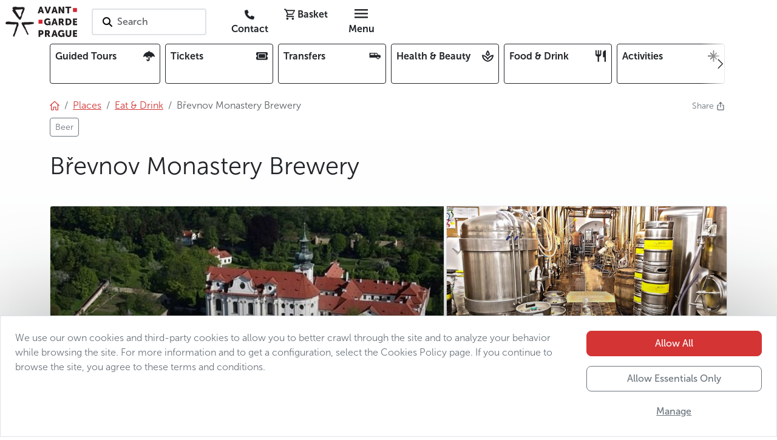

--- FILE ---
content_type: text/html; charset=utf-8
request_url: https://www.avantgarde-prague.com/brevnov-monastery-brewery/
body_size: 124325
content:
<!DOCTYPE html>







<html lang="en">
    <head>

        

<meta charset="utf-8" />
<meta name="viewport" content="width=device-width, initial-scale=1" />
<meta http-equiv="Content-Type" content="text/html; charset=utf-8" />
<meta property="og:title" content="Břevnov Monastery Brewery" />
<meta property="og:description" content="Břevnov Monastery Brewery" />
<meta property="og:url" content="https://www.avantgarde-prague.com/brevnov-monastery-brewery/" />
<meta property="og:type" content="website" />

      
            
            
            
            <meta property="og:image" content="/media/filer_public_thumbnails/filer_public/22/77/22771403-ca32-4a44-97b0-35d83ba1a301/main_picture_2-brevnov-monastery-brewery-prague-czech-republic-czechia.jpg__1200x630_q85_crop_subsampling-2.jpg" />
            <meta name="twitter:image" content="/media/filer_public_thumbnails/filer_public/22/77/22771403-ca32-4a44-97b0-35d83ba1a301/main_picture_2-brevnov-monastery-brewery-prague-czech-republic-czechia.jpg__1200x630_q85_crop_subsampling-2.jpg" />
            <meta property="og:image:type" content="image/jpeg" />
            <meta property="og:image:width" content="1200" />
            <meta property="og:image:height" content="630" />
      

<meta property="og:site_name" content="AGP" />
<meta name="twitter:card" content="summary" />
<meta name="twitter:site" content="124188098" />
<meta name="twitter:title" content="Břevnov Monastery Brewery" />
<meta name="twitter:description" content="Břevnov Monastery Brewery" />
<meta name="twitter:creator" content="124188098" />
<meta name="description" content="Břevnov Monastery Brewery" />
<meta property="article:published_time" content="2023-05-25T15:17:40.967164" />
<meta property="article:modified_time" content="2023-11-30T01:14:08.108944" />
<meta property="fb:admins" content="285747413387" />
<link rel="canonical" href="https://www.avantgarde-prague.com/brevnov-monastery-brewery/" />
<meta name="robots" content="index, follow" />
<!-- Analytics -->

<meta name="page-template" content="AGP place">

<meta name="page-category" content="CONTENT - Places - Eat &amp; Drink">

<!-- End Analytics -->

      <!-- Google Tag Manager -->
      <script src="//www.googletagmanager.com/gtm.js?id=GTM-WTQ36DT3"></script>
      <script>
            window.dataLayer = window.dataLayer || [];
            function gtag(){dataLayer.push(arguments);}

            gtag('js', new Date())

            
            gtag('consent', 'default', {
            'ad_storage': 'denied',
            'ad_user_data': 'denied',
            'ad_personalization': 'denied',
            'analytics_storage': 'denied'
            })
            gtag('config', 'GTM-WTQ36DT3')

            console.info('GTM loaded')
      </script>
      <!-- End Google Tag Manager -->



      <link rel="shortcut icon" href="/static/agp/imgs/logo/icon.78705ef17b1c.png" type="image/png" />





        <title>
            
                Břevnov Monastery Brewery | Avantgarde Prague
            
        </title>
        
        

        
        
        <link rel="stylesheet" href="/static/assets/main_scss-DSGwnYZd.994f32d72387.css" />
<script type="module" crossorigin="" src="/static/assets/main_scss-FWZ5sSO2.2f59b8fd7933.js"></script>
        <script nomodule="" crossorigin="" src="/static/assets/main_scss-legacy-Bpz2J3Pk.67f939b6c93c.js"></script>
        <script nomodule="" crossorigin="" src="/static/assets/typewriter-legacy-DjjueP09.3a1dc6e5de4d.js"></script>
        
        
        
        
    </head>
    
    <body 
          
          data-public-api-url="https://agp.core.mancub.io/api/v2"
          data-public-static-url="/static/"
          data-sentry-environment="production"
          >
        
        <!--[if lte IE 9]>
        <p class="browserupgrade">You are using an <strong>outdated</strong> browser. Please <a href="http://browsehappy.com/">upgrade your browser</a> to improve your experience and security.</p>
        <![endif]-->
        
        
            <!-- Google Tag Manager (noscript) -->
            <noscript>
                <iframe src="https://www.googletagmanager.com/ns.html?id=GTM-WTQ36DT3" height="0" width="0" style="display:none; visibility:hidden"></iframe>
            </noscript>
            <!-- End Google Tag Manager (noscript) -->
        
        
        <header id="header" class="mb-2 bg-white">
            <div class="container px-0 px-sm-2">

                

<nav class="row gx-0 align-items-center">
    <div class="menu-btn col d-md-none">
        <button id="menu-btn" class="btn h-100" aria-label="Toggle navigation" data-bs-toggle="offcanvas" data-bs-target="#full_menu" aria-controls="full_menu" data-qa-class="fullMenuButton">
            <i class="nf nf-md-menu icon"></i>
        </button>
        
    </div>
    <div class="logo w-auto">
        
            <h2>Avantgarde Prague</h2>
        
        <a class="navbar-logo" href="/">
            <img src="/static/agp/imgs/logo/logo.e001885c0a40.svg" width="120" height="50" alt="logo Avantgarde Prague" class="logo">
        </a>
    </div>
    <div id="navigation_search" class="search col px-4 d-none d-md-block">
        <button class="border border-2 rounded bg-white text-start text-nowrap py-2 ps-3 pe-5 search-on-click">
            <i class="nf nf-fa-search icon pe-none pe-1"></i>
            <span class="fw-semibold text-muted">Search</span>
        </button>
    </div>
    <div class="buttons col d-flex justify-content-end">
        
        
        
        <a href="/contact/" class="rounded btn ms-1 d-none d-md-inline" data-qa-id="contactLink"><i class="nf nf-fa-phone"></i> <span class="d-none d-lg-inline fw-bold">Contact</span></a>
        <!-- this is only placeholder! real component is mounted by vue -->
        <div id="mini_basket" class="me-1">
            <button class="rounded btn position-relative">
                <i class="nf nf-md-cart_outline"></i>
                <span class="d-none d-lg-inline fw-bold">Basket</span>
            </button>
        </div>
        <div class="menu-btn">
            <button class="d-none d-md-inline-block rounded btn ms-1" data-bs-toggle="offcanvas" data-bs-target="#full_menu" aria-controls="full_menu" data-qa-class="fullMenuButton">
                <i class="nf nf-md-menu icon"></i> <span class="d-none d-lg-inline fw-bold">Menu</span>
            </button>
        </div>
    </div>
</nav>


            </div>
        </header>
        <div class="container">

            


<div class="overflow-hidden w-100 mb-4">
    <div class="card-menu-swiper position-relative">
        <div class="swiper-wrapper row gx-2 flex-nowrap" data-qa-id="topCardMenu">
            
            
                <div class="col-2 swiper-slide-mancub">
                    <a class="card-item d-flex justify-content-between border border-dark rounded text-dark text-decoration-none p-2 h-100 overflow-hidden"
                       
                       href="/guided-tours/">
                        <span class="fw-bold pe-2 overflow-hidden">Guided Tours</span>
                        <i class="nf nf-fa-umbrella ps-1 pb-1 rounded"></i>
                    </a>
                </div>
            
                <div class="col-2 swiper-slide-mancub">
                    <a class="card-item d-flex justify-content-between border border-dark rounded text-dark text-decoration-none p-2 h-100 overflow-hidden"
                       
                       href="/tickets/">
                        <span class="fw-bold pe-2 overflow-hidden">Tickets</span>
                        <i class="nf nf-fa-ticket ps-1 pb-1 rounded"></i>
                    </a>
                </div>
            
                <div class="col-2 swiper-slide-mancub">
                    <a class="card-item d-flex justify-content-between border border-dark rounded text-dark text-decoration-none p-2 h-100 overflow-hidden"
                       
                       href="/transfers/">
                        <span class="fw-bold pe-2 overflow-hidden">Transfers</span>
                        <i class="nf nf-md-car_limousine ps-1 pb-1 rounded"></i>
                    </a>
                </div>
            
                <div class="col-2 swiper-slide-mancub">
                    <a class="card-item d-flex justify-content-between border border-dark rounded text-dark text-decoration-none p-2 h-100 overflow-hidden"
                       
                       href="/health-beauty/">
                        <span class="fw-bold pe-2 overflow-hidden">Health & Beauty</span>
                        <i class="nf nf-md-spa_outline ps-1 pb-1 rounded"></i>
                    </a>
                </div>
            
                <div class="col-2 swiper-slide-mancub">
                    <a class="card-item d-flex justify-content-between border border-dark rounded text-dark text-decoration-none p-2 h-100 overflow-hidden"
                       
                       href="/food-drink/">
                        <span class="fw-bold pe-2 overflow-hidden">Food & Drink</span>
                        <i class="nf nf-md-silverware_fork_knife ps-1 pb-1 rounded"></i>
                    </a>
                </div>
            
                <div class="col-2 swiper-slide-mancub">
                    <a class="card-item d-flex justify-content-between border border-dark rounded text-dark text-decoration-none p-2 h-100 overflow-hidden"
                       
                       href="/activities/">
                        <span class="fw-bold pe-2 overflow-hidden">Activities</span>
                        <i class="nf nf-oct-north_star ps-1 pb-1 rounded"></i>
                    </a>
                </div>
            
                <div class="col-2 swiper-slide-mancub">
                    <a class="card-item d-flex justify-content-between border border-dark rounded text-dark text-decoration-none p-2 h-100 overflow-hidden"
                       
                       href="/christmas-and-new-years-eve-in-prague/">
                        <span class="fw-bold pe-2 overflow-hidden">Christmas and New Year's&nbsp;Eve</span>
                        <i class="nf nf-fa-snowflake_o ps-1 pb-1 rounded"></i>
                    </a>
                </div>
            
            <div class="col-2 swiper-slide-mancub">
                <button class="card-item d-flex justify-content-between border border-dark rounded text-dark text-decoration-none p-2 h-100 w-100 text-start"
                        data-bs-toggle="offcanvas"
                        data-bs-target="#full_menu"
                        aria-controls="full_menu">
                    <span class="fw-bold pe-2">Full Offer</span><i class="nf nf-md-dots_horizontal"></i>
                </button>
            </div>
        </div>
        <button class="btn-prev btn btn-swiper-gradient ps-1 pe-4 h-100 position-absolute top-0 start-0 z-2 d-flex align-items-center justify-content-center"
                disabled>
            <i class="nf nf-cod-chevron_left"></i>
        </button>
        <button class="btn-next btn btn-swiper-gradient ps-4 pe-1 h-100 position-absolute top-0 end-0 z-2 d-flex align-items-center justify-content-center" disabled>
            <i class="nf nf-cod-chevron_right"></i>
        </button>
    </div>
</div>



        </div>
        
        
                <div class="container">
                    <div class="d-flex justify-content-between">

                        <!-- breadcrumb start -->



<nav aria-label="breadcrumb"><ol class="breadcrumb my-0"><li class="breadcrumb-item"><a href="/"><i class="nf nf-cod-home"></i></a></li><li class="breadcrumb-item d-none d-md-inline-block"><a href="/places/"><span >Places</span></a></li><li class="breadcrumb-item d-md-none">
                        …
                    </li><li class="breadcrumb-item parent"><a href="/eat-drink/" class="text-decoration-none"><span class="text-decoration-underline">Eat & Drink</span></a></li><li class="breadcrumb-item active d-none d-md-inline-block">
                            
                            Břevnov Monastery Brewery
                        </li></ol><ul class="list-inline mb-0 pt-2"><li class="multi-breadcrumb-item list-inline-item mb-2"><a href=/beer/ class="btn btn-sm btn-outline-secondary"><span>Beer</span></a></li></ul></nav>
<!-- breadcrumb end -->

                        

<div class="dropdown ms-3">
    <a class="text-secondary text-decoration-none small" href="#" title="Share"  data-bs-toggle="dropdown" aria-expanded="false">
        <span class="d-inline-block">Share&nbsp;<i class="nf nf-oct-share me-1"></i></span>
    </a>
    <ul class="dropdown-menu shadow">
        <li>
            <a class="dropdown-item p-3"
               target="_blank"
               href="mailto:?subject=Take a look at what I found interesting on the Avantgarde Prague website&amp;body=Břevnov Monastery Brewery%0Ahttps%3A%2F%2Fwww.avantgarde-prague.com%2Fbrevnov-monastery-brewery%2F"><i class="nf nf-md-email_outline me-2"></i>E-Mail</a>
        </li>
        <li>
            <button class="dropdown-item p-3" onclick="navigator.clipboard.writeText('https://www.avantgarde-prague.com/brevnov-monastery-brewery/');">
                <i class="nf nf-oct-link me-2"></i>Copy link
            </button>
        </li>
        <li>
            <a class="dropdown-item p-3" target="_blank" href="https://www.facebook.com/sharer/sharer.php?u=https%3A%2F%2Fwww.avantgarde-prague.com%2Fbrevnov-monastery-brewery%2F"><i class="nf nf-fa-facebook me-2"></i>Share on Facebook</a>
        </li>
        <li>
            <a class="dropdown-item p-3" target="_blank" href="https://twitter.com/share?text=Břevnov Monastery Brewery&amp;url=https%3A%2F%2Fwww.avantgarde-prague.com%2Fbrevnov-monastery-brewery%2F"><i class="nf nf-cod-twitter me-2"></i>Share on Twitter / X</a>
        </li>
        <li>
            <a class="dropdown-item p-3" target="_blank" href="whatsapp://send?text=https%3A%2F%2Fwww.avantgarde-prague.com%2Fbrevnov-monastery-brewery%2F" data-action="share/whatsapp/share"><i class="nf nf-fa-whatsapp me-2"></i>Share on WhatsApp</a>
        </li>
    </ul>
</div>


                    </div>
                </div>
        
        
        
    <div class="pb-5 bg-light-gradient">
        <div class="container">
            <div class="d-flex justify-content-between align-items-center py-3">
                
                <div>
                    <h1 class="">Břevnov Monastery Brewery</h1>
                </div>
                <div>
                    
                        
                    
                </div>
            </div>
            <div class="d-flex justify-content-between">
                
                    
                

                
                    
                
                
            </div>
            <div class="mt-3 position-relative">
                <div class="position-absolute top-0 start-0 h-100 w-100 pe-none z-3">
                    <div class="p-2 d-flex justify-content-between">
                        <div>
                            
                            
                            
                            
                            
                            
                        </div>
                        <div>
                            
                            
                            
                            
                        </div>
                    </div>
                </div>

                


    <div class="gallery js-gallery position-relative">
        <div class="row g-0 h-100">
            
                
                
                
                
                
                
                    <div class="col-12 rounded-top-start col-sm-7 h-100">
                        <a href="/media/filer_public_thumbnails/filer_public/03/7a/037a38db-ac32-44d3-8bda-29e04b53df45/2-brevnov-monastery-brewery-prague-czech-republic-czechia.jpg__1280x1024_q85_subsampling-2.jpg"
                            title="La brasserie du Monastère de Břevnov"
                            data-pswp-width="600"
                            data-pswp-height="338"
                            data-cropped="true"
                            data-src="/media/filer_public_thumbnails/filer_public/03/7a/037a38db-ac32-44d3-8bda-29e04b53df45/2-brevnov-monastery-brewery-prague-czech-republic-czechia.jpg__1280x1024_q85_subsampling-2.jpg"
                            
                            srcset="/media/filer_public_thumbnails/filer_public/03/7a/037a38db-ac32-44d3-8bda-29e04b53df45/2-brevnov-monastery-brewery-prague-czech-republic-czechia.jpg__1280x1024_q85_subsampling-2.jpg 600w, /media/filer_public_thumbnails/filer_public/03/7a/037a38db-ac32-44d3-8bda-29e04b53df45/2-brevnov-monastery-brewery-prague-czech-republic-czechia.jpg__700x400_q85_crop_subsampling-2.jpg 600w"
                            
                            data-srcset="/media/filer_public_thumbnails/filer_public/03/7a/037a38db-ac32-44d3-8bda-29e04b53df45/2-brevnov-monastery-brewery-prague-czech-republic-czechia.jpg__1280x1024_q85_subsampling-2.jpg 600w"
                            target="_blank"
                            class="primary-img position-relative d-flex h-100 w-100 overflow-hidden z-2 rounded-top-start rounded-top-end rounded-bottom-start rounded-bottom-end rounded-sm-top-end-none rounded-sm-bottom-end-none">
                            <div class="hidden-caption-content" style="display: none;">
                                La brasserie du Monastère de Břevnov
                                
                            </div>
                            <div class="h-100 w-100 overflow-hidden">
                                <picture class="thumb">
                                    <img src="/media/filer_public_thumbnails/filer_public/03/7a/037a38db-ac32-44d3-8bda-29e04b53df45/2-brevnov-monastery-brewery-prague-czech-republic-czechia.jpg__1280x1024_q85_subsampling-2.jpg"
                                         
                                         
                                         srcset="/media/filer_public_thumbnails/filer_public/03/7a/037a38db-ac32-44d3-8bda-29e04b53df45/2-brevnov-monastery-brewery-prague-czech-republic-czechia.jpg__1280x1024_q85_subsampling-2.jpg 600w, /media/filer_public_thumbnails/filer_public/03/7a/037a38db-ac32-44d3-8bda-29e04b53df45/2-brevnov-monastery-brewery-prague-czech-republic-czechia.jpg__700x400_q85_crop_subsampling-2.jpg 600w"
                                         
                                         alt="2 brevnov monastery brewery prague czech republic czechia"
                                         title="La brasserie du Monastère de Břevnov"
                                         class="border rounded-top-start rounded-top-end rounded-bottom-start rounded-bottom-end rounded-sm-top-end-none rounded-sm-bottom-end-none"
                                         width="700"
                                         height="400"
                                         style="object-position: 50% 50%">
                                </picture>
                            </div>
                        </a>
                    </div>
                
                
                    
                    
                
                
            
                
                
                
                
                
                
                
                    <div class="col-5 d-none d-sm-flex h-100 row g-0">
                
                    
                        <div class="col-12 d-none d-sm-flex h-50">
                            <a href="/media/filer_public_thumbnails/filer_public/98/cd/98cd27f9-177d-49aa-bdc7-255ccdfe56e6/3-brevnov-monastery-brewery-prague-czech-republic-czechia.jpg__1280x1024_q85_subsampling-2.jpg"
                                title="La brasserie du Monastère de Břevnov"
                                class="position-relative d-flex h-100 w-100 overflow-hidden z-2 rounded-top-end"
                                data-pswp-width="1280"
                                data-pswp-height="960"
                                data-cropped="true"
                                data-src="/media/filer_public_thumbnails/filer_public/98/cd/98cd27f9-177d-49aa-bdc7-255ccdfe56e6/3-brevnov-monastery-brewery-prague-czech-republic-czechia.jpg__1280x1024_q85_subsampling-2.jpg"
                                data-srcset="/media/filer_public_thumbnails/filer_public/98/cd/98cd27f9-177d-49aa-bdc7-255ccdfe56e6/3-brevnov-monastery-brewery-prague-czech-republic-czechia.jpg__1280x1024_q85_subsampling-2.jpg 1280w,
                                            /media/filer_public_thumbnails/filer_public/98/cd/98cd27f9-177d-49aa-bdc7-255ccdfe56e6/3-brevnov-monastery-brewery-prague-czech-republic-czechia.jpg__700x400_q85_crop_subsampling-2.jpg 700w"
                                target="_blank">
                                <div class="hidden-caption-content" style="display: none;">
                                    La brasserie du Monastère de Břevnov
                                    
                                </div> 
                                <div class="h-100 w-100 overflow-hidden">
                                    <picture class="thumb">
                                        <img src="/media/filer_public_thumbnails/filer_public/98/cd/98cd27f9-177d-49aa-bdc7-255ccdfe56e6/3-brevnov-monastery-brewery-prague-czech-republic-czechia.jpg__1280x1024_q85_subsampling-2.jpg"
                                                srcset="/media/filer_public_thumbnails/filer_public/98/cd/98cd27f9-177d-49aa-bdc7-255ccdfe56e6/3-brevnov-monastery-brewery-prague-czech-republic-czechia.jpg__1280x1024_q85_subsampling-2.jpg 1280w,
                                                        /media/filer_public_thumbnails/filer_public/98/cd/98cd27f9-177d-49aa-bdc7-255ccdfe56e6/3-brevnov-monastery-brewery-prague-czech-republic-czechia.jpg__700x400_q85_crop_subsampling-2.jpg 700w"
                                                alt="3 brevnov monastery brewery prague czech republic czechia"
                                                title="La brasserie du Monastère de Břevnov"
                                                class="border  rounded-top-end"
                                                width="700"
                                                height="400"
                                                style="object-position: 50% 50%">
                                    </picture>
                                </div>
                            </a>
                        </div>
                    
                    
                
                
            
                
                
                
                
                
                
                
                    
                        <div class="col-12 col-sm-6 d-none d-sm-flex h-50">
                            <a href="/media/filer_public_thumbnails/filer_public/75/e0/75e09a31-94a2-4c61-82e4-176b857fb8bb/4-brevnov-monastery-brewery-prague-czech-republic-czechia.jpg__1280x1024_q85_subsampling-2.jpg"
                                title="La brasserie du Monastère de Břevnov"
                                class="position-relative d-flex h-100 w-100 overflow-hidden z-2"
                                data-pswp-width="1280"
                                data-pswp-height="960"
                                data-cropped="true"
                                data-src="/media/filer_public_thumbnails/filer_public/75/e0/75e09a31-94a2-4c61-82e4-176b857fb8bb/4-brevnov-monastery-brewery-prague-czech-republic-czechia.jpg__1280x1024_q85_subsampling-2.jpg"
                                data-srcset="/media/filer_public_thumbnails/filer_public/75/e0/75e09a31-94a2-4c61-82e4-176b857fb8bb/4-brevnov-monastery-brewery-prague-czech-republic-czechia.jpg__1280x1024_q85_subsampling-2.jpg 1280w,
                                            /media/filer_public_thumbnails/filer_public/75/e0/75e09a31-94a2-4c61-82e4-176b857fb8bb/4-brevnov-monastery-brewery-prague-czech-republic-czechia.jpg__700x400_q85_crop_subsampling-2.jpg 700w"
                                target="_blank">
                                <div class="hidden-caption-content" style="display: none;">
                                    La brasserie du Monastère de Břevnov
                                    
                                </div> 
                                <div class="h-100 w-100 overflow-hidden">
                                    <picture class="thumb">
                                        <img src="/media/filer_public_thumbnails/filer_public/75/e0/75e09a31-94a2-4c61-82e4-176b857fb8bb/4-brevnov-monastery-brewery-prague-czech-republic-czechia.jpg__1280x1024_q85_subsampling-2.jpg"
                                                srcset="/media/filer_public_thumbnails/filer_public/75/e0/75e09a31-94a2-4c61-82e4-176b857fb8bb/4-brevnov-monastery-brewery-prague-czech-republic-czechia.jpg__1280x1024_q85_subsampling-2.jpg 1280w,
                                                        /media/filer_public_thumbnails/filer_public/75/e0/75e09a31-94a2-4c61-82e4-176b857fb8bb/4-brevnov-monastery-brewery-prague-czech-republic-czechia.jpg__700x400_q85_crop_subsampling-2.jpg 700w"
                                                alt="4 brevnov monastery brewery prague czech republic czechia"
                                                title="La brasserie du Monastère de Břevnov"
                                                class="border "
                                                width="700"
                                                height="400"
                                                style="object-position: 50% 50%">
                                    </picture>
                                </div>
                            </a>
                        </div>
                    
                    
                
                
            
                
                
                
                
                
                
                
                    
                    
                        <div class="col-12 col-sm-6 d-none d-sm-flex h-50">
                            <a href="/media/filer_public_thumbnails/filer_public/69/92/6992f5a4-0ebd-4707-8794-62f2083c7a8c/5-brevnov-monastery-brewery-prague-czech-republic-czechia.jpg__1280x1024_q85_subsampling-2.jpg"
                                title="La brasserie du Monastère de Břevnov"
                                class="position-relative d-flex h-100 w-100 overflow-hidden z-2 rounded-bottom-end"
                                data-pswp-width="1280"
                                data-pswp-height="960"
                                data-cropped="true"
                                data-src="/media/filer_public_thumbnails/filer_public/69/92/6992f5a4-0ebd-4707-8794-62f2083c7a8c/5-brevnov-monastery-brewery-prague-czech-republic-czechia.jpg__1280x1024_q85_subsampling-2.jpg"
                                data-srcset="/media/filer_public_thumbnails/filer_public/69/92/6992f5a4-0ebd-4707-8794-62f2083c7a8c/5-brevnov-monastery-brewery-prague-czech-republic-czechia.jpg__1280x1024_q85_subsampling-2.jpg 1280w,
                                            /media/filer_public_thumbnails/filer_public/69/92/6992f5a4-0ebd-4707-8794-62f2083c7a8c/5-brevnov-monastery-brewery-prague-czech-republic-czechia.jpg__700x400_q85_crop_subsampling-2.jpg 700w"
                                target="_blank">
                                <div class="hidden-caption-content" style="display: none;">
                                    La brasserie du Monastère de Břevnov
                                    
                                </div>
                                <div class="h-100 w-100 overflow-hidden">
                                    <picture class="thumb">
                                        <img src="/media/filer_public_thumbnails/filer_public/69/92/6992f5a4-0ebd-4707-8794-62f2083c7a8c/5-brevnov-monastery-brewery-prague-czech-republic-czechia.jpg__1280x1024_q85_subsampling-2.jpg"
                                                srcset="/media/filer_public_thumbnails/filer_public/69/92/6992f5a4-0ebd-4707-8794-62f2083c7a8c/5-brevnov-monastery-brewery-prague-czech-republic-czechia.jpg__1280x1024_q85_subsampling-2.jpg 1280w,
                                                        /media/filer_public_thumbnails/filer_public/69/92/6992f5a4-0ebd-4707-8794-62f2083c7a8c/5-brevnov-monastery-brewery-prague-czech-republic-czechia.jpg__700x400_q85_crop_subsampling-2.jpg 700w"
                                                alt="5 brevnov monastery brewery prague czech republic czechia"
                                                title="La brasserie du Monastère de Břevnov"
                                                class="border rounded-bottom-end"
                                                width="700"
                                                height="400"
                                                style="object-position: 50% 50%">
                                    </picture>
                                </div>
                            </a>
                        </div>
                    
                
                    </div>
                
                
            
                
                
                
                
                
                
                
                    
                    
                
                
                    <a href="/media/filer_public_thumbnails/filer_public/7e/50/7e506af8-387d-4c9c-823a-bb3255432281/6-brevnov-monastery-brewery-prague-czech-republic-czechia.jpg__1280x1024_q85_subsampling-2.jpg"
                       title="Image description"
                       alt="6 brevnov monastery brewery prague czech republic czechia"
                       data-pswp-width="1280"
                       data-pswp-height="960"
                       data-src="/media/filer_public_thumbnails/filer_public/7e/50/7e506af8-387d-4c9c-823a-bb3255432281/6-brevnov-monastery-brewery-prague-czech-republic-czechia.jpg__1280x1024_q85_subsampling-2.jpg"
                       class="visually-hidden">
                        <div class="hidden-caption-content" style="display: none;">
                            Image description
                            
                        </div>
                        photo 5</a>
                
            
                
                
                
                
                
                
                
                    
                    
                
                
                    <a href="/media/filer_public_thumbnails/filer_public/55/2a/552ad4a6-3406-4d1d-b14b-1ce6308df23f/7-brevnov-monastery-brewery-prague-czech-republic-czechia.jpg__1280x1024_q85_subsampling-2.jpg"
                       title="La brasserie du Monastère de Břevnov"
                       alt="7 brevnov monastery brewery prague czech republic czechia"
                       data-pswp-width="1200"
                       data-pswp-height="803"
                       data-src="/media/filer_public_thumbnails/filer_public/55/2a/552ad4a6-3406-4d1d-b14b-1ce6308df23f/7-brevnov-monastery-brewery-prague-czech-republic-czechia.jpg__1280x1024_q85_subsampling-2.jpg"
                       class="visually-hidden">
                        <div class="hidden-caption-content" style="display: none;">
                            La brasserie du Monastère de Břevnov
                            
                        </div>
                        photo 6</a>
                
            
        </div>
        <button class="btn btn-dark btn-sm position-absolute bottom-0 start-0 z-2 m-3 fw-semibold shadow pe-none">
            <i class="nf nf-fa-image"></i><span class="mx-1 fw-semibold">View all photos</span>(6)
        </button>
    </div>



            </div>
            
            
                
            
            
            
    
        <div class="row g-3 mt-0">
            
            
            <div class="col-12 col-md-12 col-lg-4 order-1 order-lg-2">
                
                
                
                
                
                    <div class="bg-white rounded border p-3 p-md-4 h-100">
                        <div class="markdown-container">
            
        </div>
                        

                            


    
                <div class="markdown-container">
            <p>Břevnov is renowned for its charming monastery. But the complex isn’t just a&nbsp;cloistered centre of spiritual meditation – visitors are also invited to the brewery at the site. Although it opened in 2012, this business is far from new. The famous brewery tradition here, which dates back to the 10th century, is continued with enthusiastic respect. At that time, the oldest brewery in the Czech Republic was built at Břevnov. Famous Czech beers and various unusual specialities are produced here. The business is growing, and recently a&nbsp;brand-new bar opened, with a&nbsp;wide range of house beers. You can enjoy them on their own or try them with a&nbsp;delicious lunch. But be aware that the bar closes at 6 p.m. and on Mondays as early as 5 p.m.</p>
        </div>
                
                



                        
                    </div>
                
            </div>
            
                <div class="col-12 col-md-6 col-lg-4 order-2 order-lg-1">

                    

<div class="bg-white rounded border p-3 p-md-4 h-100">
    
    <div>
        
            <div class="d-flex justify-content-between py-2 border-bottom">
                <div class="pe-3">
                    
                    <i class="nf nf-cod-location"></i>&nbsp;Where
                    
                </div>
                <div class="fw-semibold text-end">beyond the centre | Břevnov</div>
            </div>
        
            <div class="d-flex justify-content-between py-2 border-bottom">
                <div class="pe-3">
                    
                    <i class="nf nf-md-store_outline"></i>&nbsp;Type of establishment
                    
                </div>
                <div class="fw-semibold text-end">Beer</div>
            </div>
        
            <div class="d-flex justify-content-between py-2 border-bottom">
                <div class="pe-3">
                    
                    <i class="nf nf-md-hand_coin_outline"></i>&nbsp;Budget
                    
                </div>
                <div class="fw-semibold text-end">$</div>
            </div>
        
        
            <div class="d-flex justify-content-between py-2 border-bottom">
                <div class="pe-3 text-nowrap">
                    <i class="nf nf-fa-wifi"></i>
                    Free Wi-Fi
                </div>
                <div class="fw-semibold text-end">
                    
                        <i class="text-danger nf nf-oct-x"></i>
                    
                </div>
            </div>
        
            <div class="d-flex justify-content-between py-2 border-bottom">
                <div class="pe-3 text-nowrap">
                    <i class="nf nf-fa-wheelchair"></i>
                    Wheelchair accessible
                </div>
                <div class="fw-semibold text-end">
                    
                        <i class="text-danger nf nf-oct-x"></i>
                    
                </div>
            </div>
        
            <div class="d-flex justify-content-between py-2 border-bottom">
                <div class="pe-3 text-nowrap">
                    <i class="nf nf-fa-leaf"></i>
                    Terrace
                </div>
                <div class="fw-semibold text-end">
                    
                        <i class="text-danger nf nf-oct-x"></i>
                    
                </div>
            </div>
        
            <div class="d-flex justify-content-between py-2 border-bottom">
                <div class="pe-3 text-nowrap">
                    <i class="nf nf-md-human_male_female_child"></i>
                    Suitable for families with children
                </div>
                <div class="fw-semibold text-end">
                    
                        <i class="text-danger nf nf-oct-x"></i>
                    
                </div>
            </div>
        
            <div class="d-flex justify-content-between py-2 border-bottom">
                <div class="pe-3 text-nowrap">
                    <i class="nf nf-md-dog_side"></i>
                    Pet friendly
                </div>
                <div class="fw-semibold text-end">
                    
                        <i class="text-danger nf nf-oct-x"></i>
                    
                </div>
            </div>
        
            <div class="d-flex justify-content-between py-2">
                <div class="pe-3 text-nowrap">
                    <i class="nf nf-fa-credit_card"></i>
                    Credit card
                </div>
                <div class="fw-semibold text-end">
                    
                        <i class="text-danger nf nf-oct-x"></i>
                    
                </div>
            </div>
        
    </div>
</div>


                </div>
            
            
                <div class="col-12 col-md-6 col-lg-4 order-3 order-lg-3">
                    <div class="rounded border p-3 p-md-4 h-100 bg-white">
                        
                            <h2>Address</h2>
                            
                                <iframe scrolling="no"
                                        marginheight="0"
                                        marginwidth="0"
                                        src="//maps.google.com/maps?key=AIzaSyCDYI6a783C_A3rTrttVL-1R3lTPOZREhk&amp;q=50.084684,14.356878&amp;hl=fr&amp;z=17&amp;output=embed"
                                        width="100%"
                                        height="200"
                                        frameborder="0"></iframe>
                            
                            <div class="mt-3 row">
                                <div class="col-12 py-2 d-flex align-items-center">
                                    <span class="text-dark fw-bold">
                                        
                                            Břevnov monastery
                                            <br>
                                        
                                    </span>
                                </div>
                                
                                    <div class="col-12 py-2 d-flex align-items-center">
                                        <i class="nf nf-oct-location pe-1"></i>
                                        <a href="https://maps.google.com/?q=50.084684,14.356878"
                                           class="text-dark link-arrow hover-underline">
                                            
                                                Markétská 28/1
                                                <br>
                                            
                                            
                                                Praha 6 – Břevnov
                                                <br>
                                            
                                            
                                                169 00
                                                <br>
                                            
                                            Show on map
                                        </a>
                                    </div>
                                
                                
                                
                                
                            </div>
                        
                        
                    </div>
                </div>
            
        </div>
    
    
    
        

            


    <div class="bg-agp-dark text-light rounded border border-dark p-4 plugin-spacing personal-tip">
        <div class="row">
            <div class="col-12 col-sm-8 order-2">
                <div class="pe-md-3 pe-lg-5">
                    
                    <p><p>You can buy beer in wonderful barrels and bottles, but of course you must try a&nbsp;quiet drink in the restaurant. And for a&nbsp;truly beautiful experience, don’t forget to explore the adjoining garden and admire the monastery’s&nbsp;Baroque buildings, the ponds, and the quiet corners.</p></p>
                    <span class="fs-5 text-primary">Alicia, Avantgarde Prague</span>
                </div>
            </div>
            <div class="col-12 col-sm-4 order-1">
                <div class="avatar text-center">
                    <img src="/static/agp/imgs/agp-persons/Alicia.76239a28c807.png" alt="Personal tip avatar" class="w-100 h-auto">
                </div>
            </div>
        </div>
    </div>



        
    
    
    
    
    
    

            
            
            
            <div data-qa-id="crossReferencePages" data-ga-class="crossReferencePages">
                

                    


    <div class="my-4">
        <h2>You may also like</h2>
        <div class="overflow-hidden w-100">
            <div class="category-stripe-swiper position-relative">
                <div class="swiper-wrapper row g-2 flex-nowrap h-100 py-2">
                    

                        <div class="col-9 col-sm-5 col-md-4 col-lg-3 swiper-slide-mancub" data-ga-class="pageCard">
    <div class="listing-item border border-secondary-subtle rounded d-block h-100 text-decoration-none text-dark bg-white position-relative shadow-sm">

        

<div class="picture-section position-relative w-100 bg-secondary-subtle rounded-top" style="height: 250px">
    <picture>
        
            
                
                
                
                
                <source media="(max-width:768px)" srcset="/media/filer_public_thumbnails/filer_public/31/33/3133f823-75ee-4aaa-b038-5a578e248023/main_picture_2-visit-hradcany-prague-czech-republic-czechia.jpg__532x400_q85_crop_subsampling-2.jpg">
                <img src="/media/filer_public_thumbnails/filer_public/31/33/3133f823-75ee-4aaa-b038-5a578e248023/main_picture_2-visit-hradcany-prague-czech-republic-czechia.jpg__333x250_q85_crop_subsampling-2.jpg"
                     alt="main picture 2 visit hradcany prague czech republic czechia"
                     class="w-100 object-fit-cover rounded-top position-absolute z-1"
                     height="250"
                     style="object-position: 50% 50%">
            
        
    </picture>
    <div class="position-relative pe-none z-2">
        
        
        
        
        
    </div>
    
    
    
    
        <div class="categories text-dark text-uppercase lh-1 position-absolute bottom-0 z-2 ps-1 pt-1 d-flex flex-wrap-reverse pe-none">
            <span class="category-item small-2 fw-bold me-1 mb-1 d-inline-block">Private Tours</span><span class="category-item small-2 fw-bold me-1 mb-1 d-inline-block">Guided Tours</span><span class="category-item small-2 fw-bold me-1 mb-1 d-inline-block">Baroque</span>
        </div>
    
    
    
    
    
    
</div>
<div class="p-2">
    
    
    <h3 class="fs-6 mb-0">
        
        <a href="/gems-of-hradcany-tour-with-private-guide/" class="stretched-link fw-semibold text-decoration-none text-dark" data-qa-link="page-102">Gems of Hradčany Tour with Private Guide</a>
    </h3>
    
        
            <div class="d-block d-md-inline-block">
                <span class="text-primary small">
                    <i class="nf nf-cod-star_full fs-6"></i><i class="nf nf-cod-star_full fs-6"></i><i class="nf nf-cod-star_full fs-6"></i><i class="nf nf-cod-star_full fs-6"></i><i class="nf nf-cod-star_half fs-6"></i>
                    
                    
                </span>
            </div>
        
    
    
    
        
            <div class="price mt-2">
                
                
                    <div class="small fw-semibold">
                        <span class="strikethrough price-container " data-agp-amount="134.67 USD">134.67&nbsp;USD</span>
                    </div>
                
                
                    <div class="fw-bold text-primary">
                        <span class="price-container " data-agp-amount="121.19 USD">121.19&nbsp;USD</span>
                        <small>/ person (group of 4 people)</small>
                    </div>
                
            </div>
        
    
</div>


    </div>
</div>


                    

                        <div class="col-9 col-sm-5 col-md-4 col-lg-3 swiper-slide-mancub" data-ga-class="pageCard">
    <div class="listing-item border border-secondary-subtle rounded d-block h-100 text-decoration-none text-dark bg-white position-relative shadow-sm">

        

<div class="picture-section position-relative w-100 bg-secondary-subtle rounded-top" style="height: 250px">
    <picture>
        
            
                
                
                
                
                <source media="(max-width:768px)" srcset="/media/filer_public_thumbnails/filer_public/4d/ee/4dee19a0-ca78-4d3c-97fd-701ca49e6edf/001_beer_tasting_beer_spot.jpg__532x400_q85_crop_subsampling-2.jpg">
                <img src="/media/filer_public_thumbnails/filer_public/4d/ee/4dee19a0-ca78-4d3c-97fd-701ca49e6edf/001_beer_tasting_beer_spot.jpg__333x250_q85_crop_subsampling-2.jpg"
                     alt="None"
                     class="w-100 object-fit-cover rounded-top position-absolute z-1"
                     height="250"
                     style="object-position: 50% 50%">
            
        
    </picture>
    <div class="position-relative pe-none z-2">
        
        
        
        
        
    </div>
    
    
    
    
        <div class="categories text-dark text-uppercase lh-1 position-absolute bottom-0 z-2 ps-1 pt-1 d-flex flex-wrap-reverse pe-none">
            <span class="category-item small-2 fw-bold me-1 mb-1 d-inline-block">What to do in rainy Prague</span><span class="category-item small-2 fw-bold me-1 mb-1 d-inline-block">Food &amp; Drink</span><span class="category-item small-2 fw-bold me-1 mb-1 d-inline-block">Activities</span><span class="category-item small-2 fw-bold me-1 mb-1 d-inline-block">Beer</span>
        </div>
    
    
    
    
    
    
</div>
<div class="p-2">
    
    
    <h3 class="fs-6 mb-0">
        
        <a href="/private-beer-tasting-in-prague/" class="stretched-link fw-semibold text-decoration-none text-dark" data-qa-link="page-152">Private Beer Tasting in Prague</a>
    </h3>
    
        
            <div class="d-block d-md-inline-block">
                <span class="text-primary small">
                    <i class="nf nf-cod-star_full fs-6"></i><i class="nf nf-cod-star_full fs-6"></i><i class="nf nf-cod-star_full fs-6"></i><i class="nf nf-cod-star_full fs-6"></i><i class="nf nf-cod-star_full fs-6"></i>
                    
                    
                </span>
            </div>
        
    
    
    
        
            <div class="price mt-2">
                
                
                    <div class="small fw-semibold">
                        <span class="strikethrough price-container " data-agp-amount="91.91 USD">91.91&nbsp;USD</span>
                    </div>
                
                
                    <div class="fw-bold text-primary">
                        <span class="price-container " data-agp-amount="82.71 USD">82.71&nbsp;USD</span>
                        <small>/ person (group of 4 people)</small>
                    </div>
                
            </div>
        
    
</div>


    </div>
</div>


                    

                        <div class="col-9 col-sm-5 col-md-4 col-lg-3 swiper-slide-mancub" data-ga-class="pageCard">
    <div class="listing-item border border-secondary-subtle rounded d-block h-100 text-decoration-none text-dark bg-white position-relative shadow-sm">

        

<div class="picture-section position-relative w-100 bg-secondary-subtle rounded-top" style="height: 250px">
    <picture>
        
            
                
                
                
                
                <source media="(max-width:768px)" srcset="/media/filer_public_thumbnails/filer_public/cd/fa/cdfaf3e2-f774-4d6d-8fa3-82591a840744/main_picture_4-concert-church-st-francis-of-assisi-name-prague-czech-republic-czechia_jpg4.jpg__532x400_q85_crop_subsampling-2.jpg">
                <img src="/media/filer_public_thumbnails/filer_public/cd/fa/cdfaf3e2-f774-4d6d-8fa3-82591a840744/main_picture_4-concert-church-st-francis-of-assisi-name-prague-czech-republic-czechia_jpg4.jpg__333x250_q85_crop_subsampling-2.jpg"
                     alt="main picture 4 concert church st francis of assisi name prague czech republic czechia jpg4"
                     class="w-100 object-fit-cover rounded-top position-absolute z-1"
                     height="250"
                     style="object-position: 50% 50%">
            
        
    </picture>
    <div class="position-relative pe-none z-2">
        
        
        
        
        
            
                
                    <div>
                        <div class="ribbon ribbon-amber text-white px-2 py-1 mt-2 d-inline-block fw-semibold text-nowrap">
                            Not Available
                        </div>
                    </div>
                
        
    </div>
    
    
    
    
        <div class="categories text-dark text-uppercase lh-1 position-absolute bottom-0 z-2 ps-1 pt-1 d-flex flex-wrap-reverse pe-none">
            <span class="category-item small-2 fw-bold me-1 mb-1 d-inline-block">Tickets</span><span class="category-item small-2 fw-bold me-1 mb-1 d-inline-block">Classical Music</span>
        </div>
    
    
    
    
    
    
</div>
<div class="p-2">
    
    
    <h3 class="fs-6 mb-0">
        
        <a href="/organ-concert-ave-maria-other-famous-arias/" class="stretched-link fw-semibold text-decoration-none text-dark" data-qa-link="page-172">Historic organ concert&nbsp;: Ave Maria and classical masterpieces at St. Francis church</a>
    </h3>
    
        
            <div class="d-block d-md-inline-block">
                <span class="text-primary small">
                    <i class="nf nf-cod-star_full fs-6"></i><i class="nf nf-cod-star_full fs-6"></i><i class="nf nf-cod-star_full fs-6"></i><i class="nf nf-cod-star_full fs-6"></i><i class="nf nf-cod-star_half fs-6"></i>
                    
                    
                </span>
            </div>
        
    
    
    
        
    
</div>


    </div>
</div>


                    

                        <div class="col-9 col-sm-5 col-md-4 col-lg-3 swiper-slide-mancub" data-ga-class="pageCard">
    <div class="listing-item border border-secondary-subtle rounded d-block h-100 text-decoration-none text-dark bg-white position-relative shadow-sm">

        

<div class="picture-section position-relative w-100 bg-secondary-subtle rounded-top" style="height: 250px">
    <picture>
        
            
                
                
                
                
                <source media="(max-width:768px)" srcset="/media/filer_public_thumbnails/filer_public/06/be/06be353f-4622-495c-8d6f-c69a89abea56/main_picture_8-enameling-workshop-prague-czech-republic-czechia.jpg__532x400_q85_crop_subsampling-2.jpg">
                <img src="/media/filer_public_thumbnails/filer_public/06/be/06be353f-4622-495c-8d6f-c69a89abea56/main_picture_8-enameling-workshop-prague-czech-republic-czechia.jpg__333x250_q85_crop_subsampling-2.jpg"
                     alt="main picture 8 enameling workshop prague czech republic czechia"
                     class="w-100 object-fit-cover rounded-top position-absolute z-1"
                     height="250"
                     style="object-position: 50% 50%">
            
        
    </picture>
    <div class="position-relative pe-none z-2">
        
        
        
        
        
    </div>
    
    
    
    
        <div class="categories text-dark text-uppercase lh-1 position-absolute bottom-0 z-2 ps-1 pt-1 d-flex flex-wrap-reverse pe-none">
            <span class="category-item small-2 fw-bold me-1 mb-1 d-inline-block">What to do in rainy Prague</span><span class="category-item small-2 fw-bold me-1 mb-1 d-inline-block">Activities</span>
        </div>
    
    
    
    
    
        <div class="position-absolute top-0 end-0 z-2 p-1">
            <img src="/static/agp/imgs/logo/agp-badge-sm.e2075d42c8aa.png"
                 alt="Avantgarde Prague recommends"
                 title="Avantgarde Prague recommends"
                 width="auto"
                 height="50">
        </div>
    
    
</div>
<div class="p-2">
    
    
    <h3 class="fs-6 mb-0">
        
        <a href="/enamel-workshop-in-prague/" class="stretched-link fw-semibold text-decoration-none text-dark" data-qa-link="page-103">Enamel workshop in Prague</a>
    </h3>
    
        
            <div class="d-block d-md-inline-block">
                <span class="text-primary small">
                    <i class="nf nf-cod-star_full fs-6"></i><i class="nf nf-cod-star_full fs-6"></i><i class="nf nf-cod-star_full fs-6"></i><i class="nf nf-cod-star_full fs-6"></i><i class="nf nf-cod-star_half fs-6"></i>
                    
                    
                </span>
            </div>
        
    
    
    
        
            <div class="price mt-2">
                
                
                
                    <div class="fw-bold ">
                        <span class="price-container " data-agp-amount="16.39 USD">16.39&nbsp;USD</span>
                        <small>/ item</small>
                    </div>
                
            </div>
        
    
</div>


    </div>
</div>


                    
                </div>
                <button class="btn-prev btn-swiper-round btn p-1 m-1 mt-n4 bg-white rounded-pill shadow border border-secondary-subtle position-absolute top-50 start-0 z-2 d-flex align-items-center justify-content-center">
                    <i class="nf nf-fa-arrow_left"></i>
                </button>
                <button class="btn-next btn-swiper-round btn p-1 m-1 mt-n4 bg-white rounded-pill shadow border border-secondary-subtle position-absolute top-50 end-0 z-2 d-flex align-items-center justify-content-center">
                    <i class="nf nf-fa-arrow_right"></i>
                </button>
            </div>
        </div>
    </div>



                

            </div>
            
        </div>
    </div>
    
    

        <footer>

            

<div class="footer py-5">
    <div class="container">
        

<div class="plain-html plugin-spacing"><div class="row mb-4">
    <div class="col-12 col-sm-6 col-md-3 mb-2">
        <h4 class="footer-heading">
            <a class="text-dark text-decoration-none d-block" data-bs-toggle="collapse" data-bs-target="#footer-1" aria-expanded="false" aria-controls="footer-1">
                <i class="nf nf-oct-chevron_down d-inline-block d-md-none"></i>
                <span>TOP 5 Eat & Drink</span>
            </a>
        </h4>
        <div class="collapse d-md-block" id="footer-1">
            <ul>
                <li>
                    <a class="text-dark" href="/terasa-u-zlate-studne/">Terasa U Zlaté studně</a>
                </li>
                <li>
                    <a class="text-dark" href="/v-zatisi/">V Zátiší</a>
                </li>
                <li>
                    <a class="text-dark" href="/lokal-u-bile-kuzelky/">Lokál U Bílé kuželky</a>
                </li>
                <li>
                    <a class="text-dark" href="/mincovna/">Mincovna</a>
                </li>
                <li>
                    <a class="text-dark" href="/500-restaurant/">500 Restaurant</a>
                </li>
                <li>
                    <a class="text-dark" href="/our-favourite-places/">&rarr; Our favourite places</a>
                </li>
            </ul>
        </div>
    </div>
    <div class="col-12 col-sm-6 col-md-3 mb-2">
        <h4 class="footer-heading">
            <a class="text-dark text-decoration-none d-block" data-bs-toggle="collapse" data-bs-target="#footer-2" aria-expanded="false" aria-controls="footer-1">
                <i class="nf nf-oct-chevron_down d-inline-block d-md-none"></i>
                <span>TOP 5 Experiences & Services</span>
            </a>
        </h4>
        <div class="collapse d-md-block" id="footer-2">
            <ul>
                <li>
                    <a class="text-dark" href="/private-guide-services/">Private Guide Services</a>
                </li>
                <li>
                    <a class="text-dark" href="/mozarts-most-famous-arias-with-dinner/">Mozart dinner concert in a baroque palace in Prague</a>
                </li>
                <li>
                    <a class="text-dark" href="/get-a-panoramic-view-of-prague-by-electric-scooter/">Get a Panoramic View of Prague – by Electric Scooter</a>
                </li>
                <li>
                    <a class="text-dark" href="/beer-tasting-in-prague/">Beer Tasting in Prague</a>
                </li>
                <li>
                    <a class="text-dark" href="/undisturbed-relaxation-in-an-outdoor-jacuzzi-with-views-of-pragues-rooftops/">Undisturbed Relaxation in an Outdoor Jacuzzi With Views of Prague’s Rooftops</a>
                </li>
                <li>
                    <a class="text-dark" href="/avantgarde-prague-selection-recommended-for-you/">&rarr; Avantgarde Prague Selection</a>
                </li>
            </ul>
        </div>
    </div>
    <div class="col-12 col-sm-6 col-md-3 mb-2">
        <h4 class="footer-heading">
            <a class="text-dark text-decoration-none d-block" data-bs-toggle="collapse" data-bs-target="#footer-3" aria-expanded="false" aria-controls="footer-1">
                <i class="nf nf-oct-chevron_down d-inline-block d-md-none"></i>
                <span>TOP 5 Shopping</span>
            </a>
        </h4>
        <div class="collapse d-md-block" id="footer-3">
            <ul>
                <li>
                    <a class="text-dark" href="/pernickuv-sen/">Perníčkův sen</a>
                </li>
                <li>
                    <a class="text-dark" href="/moser-glassworks-shop/">Moser Glassworks Shop</a>
                </li>
                <li>
                    <a class="text-dark" href="/havelsky-trh-market/">Havelský trh market</a>
                </li>
                <li>
                    <a class="text-dark" href="/museum-of-czech-garnet-boutique/">Museum of Czech Garnet Boutique</a>
                </li>
                <li>
                    <a class="text-dark" href="/bata/">Bata</a>
                </li>
                <li>
                    <a class="text-dark" href="/our-favourite-shops/">&rarr; Our favourite shops</a>
                </li>
            </ul>
        </div>
    </div>
    <div class="col-12 col-sm-6 col-md-3 mb-2">
        <h4 class="footer-heading">
            <a class="text-dark text-decoration-none d-block" data-bs-toggle="collapse" data-bs-target="#footer-4" aria-expanded="false" aria-controls="footer-1">
                <i class="nf nf-oct-chevron_down d-inline-block d-md-none"></i>
                <span>TOP 5 Monuments</span>
            </a>
        </h4>
        <div class="collapse d-md-block" id="footer-4">
            <ul>
                <li>
                    <a class="text-dark" href="/charles-bridge/">Charles Bridge</a>
                </li>
                <li>
                    <a class="text-dark" href="/astronomical-clock/">Astronomical Clock</a>
                </li>
                <li>
                    <a class="text-dark" href="/prague-castle/">Prague Castle</a>
                </li>
                <li>
                    <a class="text-dark" href="/dancing-house/">Dancing House</a>
                </li>
                <li>
                    <a class="text-dark" href="/church-of-st-nicholas-at-lesser-town/">Church of St Nicholas at Lesser Town</a>
                </li>
                <li>
                    <a class="text-dark" href="/sights-you-must-see/">&rarr; Sights you must see</a>
                </li>
            </ul>
        </div>
    </div>
</div></div>

        <div class="row">
            <div class="col-12 col-md-3 mb-4 mb-md-2">
                <div>
                    <h4 class="fw-bold fs-6">Language</h4>
                    <button class="form-select text-start fw-semibold" data-bs-toggle="modal" data-bs-target="#localization_modal">
                        English
                    </button>
                </div>
                <div class="mt-3">
                    <h4 class="fw-bold fs-6">Currency</h4>
                    <button class="form-select text-start fw-semibold" data-bs-toggle="modal" data-bs-target="#localization_modal">USD</button>
                </div>
            </div>
            <div class="col-12 col-md-3 mb-2">
                
                
                    <h4 class="footer-heading">
                        <button class="border-0 bg-transparent text-dark text-decoration-none d-block text-start"
                                data-bs-toggle="collapse"
                                data-bs-target="#footer-1"
                                aria-expanded="false"
                                aria-controls="footer-1">
                            <i class="nf nf-oct-chevron_down d-inline-block d-md-none"></i>
                            <span class="fs-5 fw-bold">Explore</span>
                        </button>
                    </h4>
                    <div class="collapse d-md-block" id="footer-1">
                        <ul>
                            
                                <li>
                                    <a class="fw-semibold text-dark"
                                       
                                       href="/places/">Places</a>
                                </li>
                            
                                <li>
                                    <a class="fw-semibold text-dark"
                                       
                                       href="/experiences-services/">Experiences & Services</a>
                                </li>
                            
                                <li>
                                    <a class="fw-semibold text-dark"
                                       
                                       href="/practical-information/">Practical information</a>
                                </li>
                            
                                <li>
                                    <a class="fw-semibold text-dark"
                                       
                                       href="/avantgarde-prague-selection-recommended-for-you/">Avantgarde Prague Selection</a>
                                </li>
                            
                        </ul>
                    </div>
                
            </div>
            <div class="col-12 col-md-3 mb-2">
                
                
                    <h4 class="footer-heading">
                        <button class="border-0 bg-transparent text-dark text-decoration-none d-block text-start"
                                data-bs-toggle="collapse"
                                data-bs-target="#footer-2"
                                aria-expanded="false"
                                aria-controls="footer-2">
                            <i class="nf nf-oct-chevron_down d-inline-block d-md-none"></i>
                            <span class="fs-5 fw-bold">Avantgarde Prague</span>
                        </button>
                    </h4>
                    <div class="collapse d-md-block" id="footer-2">
                        <ul>
                            
                                <li>
                                    <a class="fw-semibold text-dark"
                                       
                                       href="/about-us/">About us</a>
                                </li>
                            
                                <li>
                                    <a class="fw-semibold text-dark"
                                       
                                       href="/our-partners/">Our partners</a>
                                </li>
                            
                                <li>
                                    <a class="fw-semibold text-dark"
                                       
                                       href="/our-clients/">Our clients</a>
                                </li>
                            
                                <li>
                                    <a class="fw-semibold text-dark"
                                       
                                       href="/reviews-in-the-press/">Reviews in the Press</a>
                                </li>
                            
                                <li>
                                    <a class="fw-semibold text-dark"
                                       
                                       href="/contact/">Contact</a>
                                </li>
                            
                        </ul>
                    </div>
                
            </div>
            <div class="col-12 col-md-3 mb-2">
                <div class="mb-3">
                    <h4 class="footer-heading">
                        <button class="border-0 bg-transparent text-dark text-decoration-none d-block text-start">
                            <span class="fs-5 fw-bold ms-4 ms-md-0">Social media</span>
                        </button>
                    </h4>
                    <div class="d-block collapse">
                        <div class="social-icons text-right">
                            <a class="text-dark text-decoration-none p-2" href="https://www.facebook.com/avantgardeprague" target="_blank"><i class="nf nf-md-facebook"></i></a>
                            
                            <a class="text-dark text-decoration-none p-2" href="https://www.instagram.com/avantgarde_prague/" target="_blank"><i class="nf nf-md-instagram"></i></a>
                        </div>
                    </div>
                </div>
                <div>
                    <h4 class="footer-heading">
                        <button class="border-0 bg-transparent text-dark text-decoration-none d-block text-start">
                            <span class="fs-5 fw-bold ms-4 ms-md-0">Payment Methods</span>
                        </button>
                    </h4>
                    <div class="d-block collapse">
                        <img class="p-1 object-fit-contain" width="50" height="auto" src="/static/agp/imgs/payment-logos/comgate.3437853ae9d6.png" alt="Comgate">
                        <img class="p-1 object-fit-contain" width="50" height="auto" src="/static/agp/imgs/payment-logos/visa.a530821f1b50.png" alt="Visa">
                        <img class="p-1 object-fit-contain" width="50" height="auto" src="/static/agp/imgs/payment-logos/mastercard.ce66046ad4f7.png" alt="Mastercard">
                        <img class="p-1 object-fit-contain" width="50" height="auto" src="/static/agp/imgs/payment-logos/g-pay.dbac40ec8a51.png" alt="Google Pay">
                        <img class="p-1 object-fit-contain" width="50" height="auto" src="/static/agp/imgs/payment-logos/apple-pay.ceca770111e0.png" alt="Apple Pay">
                    </div>
                </div>
            </div>
        </div>
        <div class="mt-4">
            <div class="rounded-3 bg-primary-subtle p-4">
                <div class="d-md-flex align-items-center justify-content-between">
                    <div>
                        <h4 class="fs-5 fw-bold">Need some help?</h4>
                        <div class="mb-1 fw-semibold">Don’t worry, we got you! Call us anytime.</div>
                    </div>
                    <div class="mt-3 mt-md-0 ms-md-4">
                        <a class="d-block d-md-inline-block btn fw-semibold btn-outline-dark me-md-3 my-1" href="tel:+420774311468" target="_blank"><i class="nf nf-fa-phone me-1 d-none d-sm-inline-block"></i>+420 774 311 468</a>
                        <a class="d-block d-md-inline-block btn fw-semibold btn-outline-dark my-1" href="mailto:info@avantgarde-prague.cz" target="_blank"><i class="nf nf-fa-envelope_o me-1 d-none d-sm-inline-block"></i>info@avantgarde-prague.cz</a>
                    </div>
                </div>
            </div>
        </div>
        <div class="mt-4" data-qa-id="footerMenuContainer">
            
            
                <a class="me-md-2 mb-1 mb-md-0 fw-semibold text-dark d-block d-md-inline-block text-decoration-none"
                   
                   href="/terms-conditions/">
                    
                    <span class="text-decoration-underline fw-semibold">Terms & Conditions</span></a>
            
                <a class="me-md-2 mb-1 mb-md-0 fw-semibold text-dark d-block d-md-inline-block text-decoration-none"
                   
                   href="/personal-data-protection/">
                    
                    <span class="text-decoration-underline fw-semibold">Personal data protection</span></a>
            
                <a class="me-md-2 mb-1 mb-md-0 fw-semibold text-dark d-block d-md-inline-block text-decoration-none"
                   
                   href="/accessibility-statement/">
                    
                    <span class="text-decoration-underline fw-semibold">Accessibility Statement</span></a>
            
                <a class="me-md-2 mb-1 mb-md-0 fw-semibold text-dark d-block d-md-inline-block text-decoration-none"
                   
                   href="#privacy_consent">
                    
                    <span class="text-decoration-underline fw-semibold">Manage consent</span></a>
            
                <a class="me-md-2 mb-1 mb-md-0 fw-semibold text-dark d-block d-md-inline-block text-decoration-none"
                   
                   href="/sitemap/">
                    
                    <span class="text-decoration-underline fw-semibold">Sitemap</span></a>
            
        </div>
        
        <div class="mt-4 border border-secondary-subtle border-bottom-0 border-start-0 border-end-0 d-md-flex justify-content-between text-center">
            <div class="d-md-flex align-items-center mt-3">
                <div class="footer-logo">
                    <img src="/static/agp/imgs/logo/logo.e001885c0a40.svg" alt="Avantgarde Prague" class="logo">
                </div>
                <div class="copyright ms-2 mt-3 mt-md-0 fw-semibold">© 2025 Avantgarde Prague DMC s.r.o.</div>
            </div>
        </div>
    </div>
</div>


        </footer>

        



<div class="offcanvas offcanvas-start offcanvas-lg-end rounded-0" tabindex="-1" id="full_menu" aria-label="Full Offer">
    <div class="offcanvas-header">
        <h5 class="offcanvas-title me-auto">Menu</h5>
        <button type="button" class="btn-close" data-bs-dismiss="offcanvas" aria-label="Close"></button>
    </div>
    <div class="offcanvas-body mb-4 pt-0 position-relative" id="full_menu_container">
        <div class="search-bar d-flex gx-2 align-items-center mb-4 pb-2 position-sticky top-0 z-1 bg-white">
            <div class="col" id="search_mount"></div>
            <div class="ps-2 ps-md-3">
                <button class="menu-localization-btn w-100 text-start rounded-3 py-1 px-2 px-md-3" data-bs-toggle="modal" data-bs-target="#localization_modal" data-qa-id="localizationButton">
                    <div class="text-nowrap">
                        <i class="nf nf-fa-globe small"></i>
                        <span class="fw-semibold small">English</span>
                    </div>
                    <div class="text-nowrap">
                        <i class="nf nf-fa-money small"></i>
                        <span class="fw-semibold small">USD</span>
                    </div>
                </button>
            </div>
        </div>
        <div id="full_menu_body">
            <ul data-qa-id="fullMenuColumns">
                
                
                    <li class="child">
                        <a href="/experiences-services/">Experiences &amp; Services</a>
                        
                            <ul>
                                
                                    <li class="child">
                                        <a href="/guided-tours/">
                                            <i class="nf nf-fa-umbrella"></i>
                                            Guided Tours
                                        </a>
                                        
                                    </li>
                                
                                    <li class="child">
                                        <a href="/activities/">
                                            <i class="nf nf-oct-north_star"></i>
                                            Activities
                                        </a>
                                        
                                    </li>
                                
                                    <li class="child">
                                        <a href="/health-beauty/">
                                            <i class="nf nf-md-spa_outline"></i>
                                            Health &amp; Beauty
                                        </a>
                                        
                                    </li>
                                
                                    <li class="child">
                                        <a href="/tickets/">
                                            <i class="nf nf-fa-ticket"></i>
                                            Tickets
                                        </a>
                                        
                                    </li>
                                
                                    <li class="child">
                                        <a href="/food-drink/">
                                            <i class="nf nf-md-silverware_fork_knife"></i>
                                            Food &amp; Drink
                                        </a>
                                        
                                    </li>
                                
                                    <li class="child">
                                        <a href="/transfers/">
                                            <i class="nf nf-md-car_limousine"></i>
                                            Transfers
                                        </a>
                                        
                                    </li>
                                
                                    <li class="child">
                                        <a href="/avantgarde-prague-selection-recommended-for-you/">
                                            <i class="nf nf-oct-thumbsup"></i>
                                            Avantgarde Prague Selection
                                        </a>
                                        
                                    </li>
                                
                                    <li class="child">
                                        <a href="/custom-services/">
                                            <i class="nf nf-cod-person_add"></i>
                                            Custom Services
                                        </a>
                                        
                                    </li>
                                
                                    <li class="child">
                                        <a href="/christmas-and-new-years-eve-in-prague/">
                                            <i class="nf nf-fa-snowflake_o"></i>
                                            Christmas and New Year&#x27;s Eve
                                        </a>
                                        
                                    </li>
                                
                            </ul>
                        
                    </li>
                
                    <li class="child ancestor">
                        <a href="/places/">Places</a>
                        
                            <ul>
                                
                                    <li class="child">
                                        <a href="/accommodation/">
                                            <i class="nf nf-fa-hotel"></i>
                                            Accommodation
                                        </a>
                                        
                                    </li>
                                
                                    <li class="child ancestor">
                                        <a href="/eat-drink/">
                                            <i class="nf nf-md-food_fork_drink"></i>
                                            Eat &amp; Drink
                                        </a>
                                        
                                    </li>
                                
                                    <li class="child">
                                        <a href="/museums/">
                                            <i class="nf nf-fae-crown"></i>
                                            Museums
                                        </a>
                                        
                                    </li>
                                
                                    <li class="child">
                                        <a href="/art-galleries/">
                                            <i class="nf nf-fa-picture_o"></i>
                                            Art Galleries
                                        </a>
                                        
                                    </li>
                                
                                    <li class="child">
                                        <a href="/monuments/">
                                            <i class="nf nf-md-castle"></i>
                                            Monuments
                                        </a>
                                        
                                    </li>
                                
                                    <li class="child">
                                        <a href="/prague-neighbourhoods/">
                                            <i class="nf nf-md-home_city"></i>
                                            Prague neighbourhoods
                                        </a>
                                        
                                    </li>
                                
                                    <li class="child">
                                        <a href="/prague-squares/">
                                            <i class="nf nf-md-home_city"></i>
                                            Prague squares
                                        </a>
                                        
                                    </li>
                                
                                    <li class="child">
                                        <a href="/parks-gardens/">
                                            <i class="nf nf-md-flower_tulip"></i>
                                            Parks &amp; Gardens
                                        </a>
                                        
                                    </li>
                                
                                    <li class="child">
                                        <a href="/shopping/">
                                            <i class="nf nf-fa-shopping_bag"></i>
                                            Shopping
                                        </a>
                                        
                                    </li>
                                
                            </ul>
                        
                    </li>
                
                    <li class="child">
                        <a href="/practical-information/">Practical information</a>
                        
                            <ul>
                                
                                    <li class="child">
                                        <a href="/good-to-know/">
                                            <i class="nf nf-md-lightbulb_on_outline"></i>
                                            Good to Know
                                        </a>
                                        
                                    </li>
                                
                                    <li class="child">
                                        <a href="/czech-republic/">
                                            <i class="nf nf-md-map_legend"></i>
                                            Czech Republic
                                        </a>
                                        
                                    </li>
                                
                                    <li class="child">
                                        <a href="/all-about-the-czech-currency/">
                                            <i class="nf nf-md-hand_coin_outline"></i>
                                            All about the Czech currency
                                        </a>
                                        
                                    </li>
                                
                                    <li class="child">
                                        <a href="/weather-in-czech-republic/">
                                            <i class="nf nf-md-weather_cloudy"></i>
                                            Weather in Czech Republic
                                        </a>
                                        
                                    </li>
                                
                                    <li class="child">
                                        <a href="/transport-in-prague/">
                                            <i class="nf nf-md-train_car"></i>
                                            Transport in Prague
                                        </a>
                                        
                                    </li>
                                
                                    <li class="child">
                                        <a href="/getting-to-prague/">
                                            <i class="nf nf-md-airplane_landing"></i>
                                            Getting to Prague
                                        </a>
                                        
                                    </li>
                                
                                    <li class="child">
                                        <a href="/useful-contacts/">
                                            <i class="nf nf-md-car_emergency"></i>
                                            Useful Contacts
                                        </a>
                                        
                                    </li>
                                
                            </ul>
                        
                    </li>
                
            </ul>
            <hr>
            <ul class="topics">
                <li>
                    <h2>Topics</h2>
                    <ul>
                        
                        
                            <li class="child">
                                <a href="/jewish-prague/">
                                    <i class="nf nf-md-star_david"></i>
                                    Jewish Prague
                                </a>
                            </li>
                            
                        
                            <li class="child">
                                <a href="/at-prague-castle/">
                                    <i class="nf nf-fa-fort_awesome"></i>
                                    What to visit at Prague Castle
                                </a>
                            </li>
                            
                        
                            <li class="child">
                                <a href="/art-nouveau/">
                                    <i class="nf nf-linux-almalinux"></i>
                                    Art Nouveau
                                </a>
                            </li>
                            
                        
                            <li class="child">
                                <a href="/baroque/">
                                    <i class="nf nf-md-feather"></i>
                                    Baroque
                                </a>
                            </li>
                            
                        
                            <li class="child">
                                <a href="/beer/">
                                    <i class="nf nf-md-glass_mug_variant"></i>
                                    Beer
                                </a>
                            </li>
                            
                        
                            <li class="child">
                                <a href="/wine/">
                                    <i class="nf nf-md-glass_wine"></i>
                                    Wine
                                </a>
                            </li>
                            
                        
                            <li class="child">
                                <a href="/when-to-go-to-prague/">
                                    <i class="nf nf-md-rotate_360"></i>
                                    When to go to Prague
                                </a>
                            </li>
                            
                        
                            <li class="child">
                                <a href="/easter-in-prague/">
                                    <i class="nf nf-md-egg_easter"></i>
                                    Easter in Prague
                                </a>
                            </li>
                            
                        
                            <li class="child">
                                <a href="/prague-in-april-our-tips/">
                                    <i class="nf nf-md-sprout"></i>
                                    Prague in April: our tips
                                </a>
                            </li>
                            
                        
                            <li class="child">
                                <a href="/festivals-in-the-czech-republic/">
                                    <i class="nf nf-md-crowd"></i>
                                    Festivals in the Czech Republic
                                </a>
                            </li>
                            
                        
                            <li class="child">
                                <a href="/prague-in-december/">
                                    <i class="nf nf-md-snowman"></i>
                                    Prague in December
                                </a>
                            </li>
                            
                        
                            <li class="child">
                                <a href="/useful-information-for-christmas-and-new-years-eve-in-prague/">
                                    <i class="nf nf-md-snowflake_variant"></i>
                                    Useful information for Christmas and New Year’s Eve in Prague
                                </a>
                            </li>
                            
                        
                            <li class="child">
                                <a href="/christmas-markets-in-prague/">
                                    <i class="nf nf-fa-shop"></i>
                                    Christmas Markets in Prague
                                </a>
                            </li>
                            
                        
                            <li class="child">
                                <a href="/tips-for-you/">
                                    <i class="nf nf-md-hand_heart_outline"></i>
                                    Tips for you
                                </a>
                            </li>
                            
                                
                                    <li class="child">
                                        <a href="/romantic-prague/">
                                            <i class="nf nf-oct-heart"></i>
                                            Romantic Prague
                                        </a>
                                    </li>
                                
                                    <li class="child">
                                        <a href="/visit-prague-with-your-family/">
                                            <i class="nf nf-md-human_male_child"></i>
                                            Visit Prague with your family
                                        </a>
                                    </li>
                                
                                    <li class="child">
                                        <a href="/what-to-do-in-rainy-prague/">
                                            <i class="nf nf-fae-raining"></i>
                                            What to do in rainy Prague
                                        </a>
                                    </li>
                                
                                    <li class="child">
                                        <a href="/the-best-ice-cream-in-prague/">
                                            <i class="nf nf-md-ice_cream"></i>
                                            The Best Ice Cream in Prague
                                        </a>
                                    </li>
                                
                                    <li class="child">
                                        <a href="/best-rooftops-in-prague/">
                                            <i class="nf nf-md-home_roof"></i>
                                            Best rooftops in Prague
                                        </a>
                                    </li>
                                
                                    <li class="child">
                                        <a href="/four-places-to-live-like-a-local/">
                                            <i class="nf nf-md-star_four_points"></i>
                                            Four Places to Live Like a Local
                                        </a>
                                    </li>
                                
                                    <li class="child">
                                        <a href="/where-to-go-to-swimming-in-prague-this-summer/">
                                            <i class="nf nf-md-pool"></i>
                                            Where to go to swimming in Prague this summer?
                                        </a>
                                    </li>
                                
                                    <li class="child">
                                        <a href="/visit-prague-in-2-days/">
                                            <i class="nf nf-md-clock_fast"></i>
                                            Visit Prague in 2 days
                                        </a>
                                    </li>
                                
                            
                        
                    </ul>
                </li>
            </ul>
            
        </div>
    </div>
</div>

        



<div class="modal fade" id="localization_modal" tabindex="-1" aria-labelledby="localization_label" aria-hidden="true">
  <div class="modal-dialog modal-dialog-centered modal-fullscreen-sm-down">
    <div class="modal-content">
      <div class="modal-header border-bottom-0">
        <h1 class="modal-title fs-5" id="localization_label">Currency and language</h1>
        <button type="button" class="btn-close" data-bs-dismiss="modal" aria-label="Close"></button>
      </div>
      <div class="modal-body">
        <div class="row g-4">
          <div class="col-12 col-md-6">
            <h2>Currency</h2>

            

<div class="list-group">
    
        <button class="list-group-item text-start lang"
                title="CHOOSER_BTN_TITLE"
                data-currency-switch
                data-currency="EUR">
            
                <span class="fw-semibold">EUR</span>
            
        </button>
    
        <button class="list-group-item text-start lang active disabled"
                title="CHOOSER_BTN_TITLE"
                data-currency-switch
                data-currency="USD">
            
                <div class="d-flex">
                    <div class="col">
                        <span class="fw-semibold">USD</span>
                    </div>
                    <div>
                        <i class="nf nf-md-check"></i>
                    </div>
                </div>
            
        </button>
    
        <button class="list-group-item text-start lang"
                title="CHOOSER_BTN_TITLE"
                data-currency-switch
                data-currency="CZK">
            
                <span class="fw-semibold">CZK</span>
            
        </button>
    
        <button class="list-group-item text-start lang"
                title="CHOOSER_BTN_TITLE"
                data-currency-switch
                data-currency="GBP">
            
                <span class="fw-semibold">GBP</span>
            
        </button>
    
</div>


          </div>
          <div class="col-12 col-md-6">
            <h2>Language</h2>
            


    <div class="list-group" data-qa-id="languageListContainer">
        
            <a class="list-group-item lang"
               href="https://www.avantgarde-prague.cz/brevnovsky-klasterni-pivovar/"
               title="Change to language: Česky"
               data-qa-language="cs">
                
                    <span class="fw-semibold">Česky</span>
                
            </a>
        
            <a class="list-group-item lang"
               href="https://www.avantgarde-prague.de/klosterbrauhaus-brevnov/"
               title="Change to language: Deutsch"
               data-qa-language="de">
                
                    <span class="fw-semibold">Deutsch</span>
                
            </a>
        
            <a class="list-group-item lang active disabled"
               href="https://www.avantgarde-prague.com/brevnov-monastery-brewery/"
               title="Change to language: English"
               data-qa-language="en">
                
                    <div class="d-flex">
                        <div class="col">
                            <span class="fw-semibold">English</span>
                        </div>
                        <div>
                            <i class="nf nf-md-check"></i>
                        </div>
                    </div>
                
            </a>
        
            <a class="list-group-item lang"
               href="https://www.avantgarde-prague.es/fabrica-de-cerveza-del-monasterio-de-brevnov/"
               title="Change to language: Español"
               data-qa-language="es">
                
                    <span class="fw-semibold">Español</span>
                
            </a>
        
            <a class="list-group-item lang"
               href="https://www.avantgarde-prague.fr/la-brasserie-du-monastere-de-brevnov/"
               title="Change to language: Français"
               data-qa-language="fr">
                
                    <span class="fw-semibold">Français</span>
                
            </a>
        
            <a class="list-group-item lang"
               href="https://www.avantgarde-prague.it/il-birrificio-del-monastero-di-brevnov/"
               title="Change to language: Italiano"
               data-qa-language="it">
                
                    <span class="fw-semibold">Italiano</span>
                
            </a>
        
            <a class="list-group-item lang"
               href="https://www.avantgarde-prague.com.br/cervejaria-do-monasterio-de-brevnov/"
               title="Change to language: Português"
               data-qa-language="pt-br">
                
                    <span class="fw-semibold">Português</span>
                
            </a>
        
    </div>


          </div>
        </div>
      </div>
      <div class="modal-footer border-0">
        <button type="button" class="btn btn-outline-dark" data-bs-dismiss="modal">Cancel</button>
      </div>
    </div>
  </div>
</div>




        <div id="privacy_consent_app"></div>
        
        
        
        
        

        
        <script id="translation-data" type="application/json">[{"id": 2, "ident": "LOCATION_HEADLINE_RDV", "count": 1, "translations__text": "Meeting point"}, {"id": 9, "ident": "HERO_SEARCH_HEADING", "count": 1, "translations__text": "Get a Local\u2019s Perspective"}, {"id": 10, "ident": "FOOTER_MENU_COL1_TITLE", "count": 1, "translations__text": "Explore"}, {"id": 11, "ident": "Language", "count": 1, "translations__text": "Language"}, {"id": 12, "ident": "Currency", "count": 1, "translations__text": "Currency"}, {"id": 13, "ident": "FOOTER_SOCIAL_TITLE", "count": 1, "translations__text": "Social media"}, {"id": 14, "ident": "FOOTER_PAYMENTS_TITLE", "count": 1, "translations__text": "Payment Methods"}, {"id": 15, "ident": "FOOTER_QUICKCONTACT_TITLE", "count": 1, "translations__text": "Need some help?"}, {"id": 17, "ident": "CARD_MENU_FULL_OFFER_BTN", "count": 1, "translations__text": "Full Offer"}, {"id": 18, "ident": "Specific topics", "count": 1, "translations__text": "Specific topics"}, {"id": 19, "ident": ":", "count": 1, "translations__text": ":"}, {"id": 20, "ident": "This page appears in", "count": 1, "translations__text": "This page appears in"}, {"id": 23, "ident": "BRAND_TITLE", "count": 1, "translations__text": "Avantgarde Prague"}, {"id": 24, "ident": "CURRENCY_CHOOSER_BTN_TITLE", "count": 1, "translations__text": "Change currency"}, {"id": 22, "ident": "Related", "count": 1, "translations__text": "You may also like"}, {"id": 25, "ident": "GALLERY_SEE_ALL_PHOTOS", "count": 1, "translations__text": "View all photos"}, {"id": 16, "ident": "FOOTER_QUICKCONTACT_TEXT", "count": 1, "translations__text": "Don\u2019t worry, we got you! Call us anytime."}, {"id": 26, "ident": "FULL_MENU_LABEL", "count": 1, "translations__text": "Full Offer"}, {"id": 27, "ident": "Read more", "count": 1, "translations__text": "Read more"}, {"id": 28, "ident": "Search", "count": 1, "translations__text": "Search"}, {"id": 29, "ident": "Basket", "count": 1, "translations__text": "Basket"}, {"id": 30, "ident": "Menu", "count": 1, "translations__text": "Menu"}, {"id": 31, "ident": "CHOOSER_SELECT_CURRENCY", "count": 1, "translations__text": "Change currency"}, {"id": 32, "ident": "CHOOSER_SELECT_LANGUAGE", "count": 1, "translations__text": "Change language"}, {"id": 33, "ident": "Cancel", "count": 1, "translations__text": "Cancel"}, {"id": 34, "ident": "Share", "count": 1, "translations__text": "Share"}, {"id": 35, "ident": "DETAIL_TOOLBAR_BTN", "count": 1, "translations__text": "Book"}, {"id": 36, "ident": "see all in category", "count": 1, "translations__text": "See all in category"}, {"id": 38, "ident": "CONTACT_PAGE_HEADING", "count": 1, "translations__text": "Contact us"}, {"id": 40, "ident": "CONTACT_PAGE_PHONE_BTN_TITLE", "count": 1, "translations__text": "Phone"}, {"id": 37, "ident": "SHARE_EMAIL_SUBJECT", "count": 1, "translations__text": "Take a look at what I found interesting on the Avantgarde Prague website"}, {"id": 43, "ident": "CONTACT_PAGE_BILLING_INFO_HEADING", "count": 1, "translations__text": "Billing information"}, {"id": 50, "ident": "404_PAGE_DESCRIPTION", "count": 1, "translations__text": "We are sorry, but the page you were looking for has either been mover or removed."}, {"id": 44, "ident": "CONTACT_PAGE_BILLING_INFO_BANK_DETAILS", "count": 1, "translations__text": "Bank details"}, {"id": 48, "ident": "CONTACT_PAGE_BILLING_INFO_PAYMENTS_NOTE", "count": 1, "translations__text": "(payments in any currency)"}, {"id": 49, "ident": "404_PAGE_HEADING", "count": 1, "translations__text": "This page does not exist"}, {"id": 51, "ident": "404_PAGE_BTN_HOMEPAGE", "count": 1, "translations__text": "Back to homepage"}, {"id": 52, "ident": "E-mail", "count": 1, "translations__text": "E-Mail"}, {"id": 53, "ident": "Visit website", "count": 1, "translations__text": "Visit website"}, {"id": 47, "ident": "CONTACT_PAGE_BILLING_INFO_ACCOUNT_NUMBER", "count": 1, "translations__text": "Account number"}, {"id": 46, "ident": "CONTACT_PAGE_BILLING_INFO_TAX_IDENTIFICATION_NUMBER", "count": 1, "translations__text": "VAT number"}, {"id": 41, "ident": "CONTACT_PAGE_EMAIL_BTN_TITLE", "count": 1, "translations__text": "E-mail"}, {"id": 42, "ident": "CONTACT_PAGE_SUBTEXT", "count": 1, "translations__text": "."}, {"id": 55, "ident": "Less", "count": 1, "translations__text": "Less"}, {"id": 56, "ident": "SHARE_ON_FACEBOOK", "count": 1, "translations__text": "Share on Facebook"}, {"id": 57, "ident": "SHARE_ON_TWITTER", "count": 1, "translations__text": "Share on Twitter / X"}, {"id": 58, "ident": "SHARE_ON_WHATSAPP", "count": 1, "translations__text": "Share on WhatsApp"}, {"id": 59, "ident": "LOCATION_HEADLINE_ADDRESS", "count": 1, "translations__text": "Address"}, {"id": 61, "ident": "Open", "count": 1, "translations__text": "Open"}, {"id": 62, "ident": "Download", "count": 1, "translations__text": "Download"}, {"id": 63, "ident": "COOKIE_MESSAGE", "count": 1, "translations__text": "We use our own cookies and third-party cookies to allow you to better crawl through the site and to analyze your behavior while browsing the site. For more information and to get a configuration, select the Cookies Policy page. If you continue to browse the site, you agree to these terms and conditions."}, {"id": 64, "ident": "COOKIE_BUTTON_ACCEPT", "count": 1, "translations__text": "Accept cookies"}, {"id": 54, "ident": "Change to language", "count": 1, "translations__text": "Change to language"}, {"id": 8, "ident": "FOOTER_MENU_COL2_TITLE", "count": 1, "translations__text": "Avantgarde Prague"}, {"id": 65, "ident": "COOKIE_BUTTON_MANAGE", "count": 1, "translations__text": "Manage cookies"}, {"id": 3, "ident": "HOMEPAGE_HEADLINE_FOOD", "count": 1, "translations__text": "Where to eat in Prague"}, {"id": 4, "ident": "HOMEPAGE_HEADLINE_SEASONAL_OFFERS", "count": 1, "translations__text": "Seasonal offers"}, {"id": 5, "ident": "HOMEPAGE_HEADLINE_SPECIAL_OFFERS", "count": 1, "translations__text": "Special offers"}, {"id": 6, "ident": "HOMEPAGE_HEADLINE_LAST_MINUTE", "count": 1, "translations__text": "What to do in Prague today and tomorrow"}, {"id": 66, "ident": "HOMEPAGE_HEADLINE_RECOMMEND", "count": 1, "translations__text": "They recommend us"}, {"id": 67, "ident": "HOMEPAGE_HEADLINE_PRACTICAL", "count": 1, "translations__text": "Practical info for your stay in Prague"}, {"id": 69, "ident": "CARD_MENU_FULL_OFFER_BTN_HOMEPAGE", "count": 1, "translations__text": "Our complete offer"}, {"id": 70, "ident": "404_PAGE_HEADING_BTN_BACK", "count": 1, "translations__text": "Go back to homepage"}, {"id": 71, "ident": "Show on map", "count": 1, "translations__text": "Show on map"}, {"id": 73, "ident": "%s ticket", "count": 1, "translations__text": "%s ticket"}, {"id": 74, "ident": "%s tickets", "count": 2, "translations__text": "%s tickets"}, {"id": 75, "ident": "Add to basket", "count": 1, "translations__text": "Add to basket"}, {"id": 76, "ident": "Address", "count": 1, "translations__text": "Address"}, {"id": 77, "ident": "Beneficier name", "count": 1, "translations__text": "Beneficier name"}, {"id": 78, "ident": "Beneficier phone", "count": 1, "translations__text": "Beneficier phone"}, {"id": 79, "ident": "Book", "count": 1, "translations__text": "Book"}, {"id": 81, "ident": "Booking", "count": 1, "translations__text": "Booking"}, {"id": 84, "ident": "City/Province/Region/State", "count": 1, "translations__text": "City/Province/Region/State"}, {"id": 85, "ident": "Company name", "count": 1, "translations__text": "Company name"}, {"id": 7, "ident": "HOMEPAGE_HEADLINE_FAVOURITES", "count": 1, "translations__text": "Our favourites"}, {"id": 86, "ident": "Consent is required", "count": 1, "translations__text": "Consent is required"}, {"id": 87, "ident": "Country", "count": 1, "translations__text": "Country"}, {"id": 89, "ident": "Customer email", "count": 1, "translations__text": "Customer e-mail address"}, {"id": 90, "ident": "Enter custom location", "count": 1, "translations__text": "Enter custom location"}, {"id": 82, "ident": "Available at our partner", "count": 1, "translations__text": "Available at our partner"}, {"id": 80, "ident": "Book with our partner", "count": 1, "translations__text": "Book with our partner"}, {"id": 83, "ident": "Check availability", "count": 1, "translations__text": "Availability"}, {"id": 92, "ident": "I want to add a note", "count": 1, "translations__text": "I want to add a note"}, {"id": 93, "ident": "Includes taxes and charges", "count": 1, "translations__text": "Includes taxes and charges"}, {"id": 94, "ident": "Issue the invoice for a company", "count": 1, "translations__text": "Issue the invoice for a company"}, {"id": 95, "ident": "Leave a note here", "count": 1, "translations__text": "Leave a note here"}, {"id": 96, "ident": "Location address", "count": 1, "translations__text": "Location address"}, {"id": 97, "ident": "Location name", "count": 1, "translations__text": "Location name"}, {"id": 98, "ident": "Name", "count": 1, "translations__text": "Name"}, {"id": 99, "ident": "online_comgate", "count": 1, "translations__text": "Comgate"}, {"id": 100, "ident": "online_dummy", "count": 1, "translations__text": "Dummy"}, {"id": 101, "ident": "Order", "count": 1, "translations__text": "Order"}, {"id": 102, "ident": "Order items", "count": 1, "translations__text": "Order items"}, {"id": 103, "ident": "Paid", "count": 1, "translations__text": "Paid"}, {"id": 104, "ident": "Pay", "count": 1, "translations__text": "Pay"}, {"id": 105, "ident": "Payment", "count": 1, "translations__text": "Payment"}, {"id": 106, "ident": "Payments", "count": 1, "translations__text": "Payments"}, {"id": 107, "ident": "Personal info", "count": 1, "translations__text": "Personal info"}, {"id": 108, "ident": "Pick your time", "count": 1, "translations__text": "Pick your time"}, {"id": 126, "ident": "SEARCH_SUGGESTION_7", "count": 1, "translations__text": "Prague Castle"}, {"id": 109, "ident": "Please remove item and try adding again", "count": 1, "translations__text": "Please remove item and try adding again"}, {"id": 110, "ident": "PLACEHOLDER_EMAIL", "count": 1, "translations__text": "john.doe@example.com"}, {"id": 111, "ident": "PLACEHOLDER_NAME", "count": 1, "translations__text": "John Doe"}, {"id": 112, "ident": "PLACEHOLDER_NOTE", "count": 1, "translations__text": "Leave a note here"}, {"id": 113, "ident": "PLACEHOLDER_PHONE", "count": 1, "translations__text": "xxx-xxx-xxxx"}, {"id": 114, "ident": "Postal code", "count": 1, "translations__text": "Postal code"}, {"id": 115, "ident": "Proceed to payment", "count": 1, "translations__text": "Proceed to payment"}, {"id": 116, "ident": "Remove item", "count": 1, "translations__text": "Remove item"}, {"id": 118, "ident": "Date", "count": 1, "translations__text": "Date"}, {"id": 119, "ident": "Invalid email address", "count": 1, "translations__text": "Invalid email address"}, {"id": 120, "ident": "SEARCH_SUGGESTION_1", "count": 1, "translations__text": "guide"}, {"id": 121, "ident": "SEARCH_SUGGESTION_2", "count": 1, "translations__text": "concert"}, {"id": 122, "ident": "SEARCH_SUGGESTION_3", "count": 1, "translations__text": "dinner"}, {"id": 123, "ident": "SEARCH_SUGGESTION_4", "count": 1, "translations__text": "Charles Bridge"}, {"id": 45, "ident": "CONTACT_PAGE_BILLING_INFO_IDENTIFICATION_NUMBER", "count": 1, "translations__text": "Identification Number"}, {"id": 124, "ident": "SEARCH_SUGGESTION_5", "count": 1, "translations__text": "Mozart"}, {"id": 125, "ident": "SEARCH_SUGGESTION_6", "count": 1, "translations__text": "Kafka"}, {"id": 127, "ident": "SEARCH_SUGGESTION_8", "count": 1, "translations__text": "spa"}, {"id": 128, "ident": "SEARCH_SUGGESTION_9", "count": 1, "translations__text": "beer"}, {"id": 129, "ident": "SEARCH_SUGGESTION_10", "count": 1, "translations__text": "Astronomical Clock"}, {"id": 130, "ident": "SEARCH_SUGGESTION_11", "count": 1, "translations__text": "czech garnet"}, {"id": 131, "ident": "Searching", "count": 1, "translations__text": "Searching"}, {"id": 132, "ident": "See other options", "count": 1, "translations__text": "See other options"}, {"id": 133, "ident": "Select a location from list", "count": 1, "translations__text": "Select a location from list"}, {"id": 134, "ident": "Send me an invoice", "count": 1, "translations__text": "Send me an invoice"}, {"id": 135, "ident": "Some items are expired", "count": 1, "translations__text": "Some items are expired"}, {"id": 136, "ident": "Status", "count": 1, "translations__text": "Status"}, {"id": 138, "ident": "This item is invalid or expired", "count": 1, "translations__text": "This item is invalid or expired"}, {"id": 140, "ident": "Ticket", "count": 1, "translations__text": "Ticket"}, {"id": 141, "ident": "Time", "count": 1, "translations__text": "Time"}, {"id": 142, "ident": "Total", "count": 1, "translations__text": "Total"}, {"id": 139, "ident": "This service can only be ordered on our external website.", "count": 1, "translations__text": "This service can only be ordered on our external website."}, {"id": 144, "ident": "Your order", "count": 1, "translations__text": "Your order"}, {"id": 145, "ident": "Your order has been successfully paid", "count": 1, "translations__text": "Your order has been successfully paid"}, {"id": 146, "ident": "VAT number", "count": 1, "translations__text": "VAT number"}, {"id": 147, "ident": "Thank you!", "count": 1, "translations__text": "Thank you!"}, {"id": 117, "ident": "LOCATION_HEADLINE_PLACE", "count": 1, "translations__text": "Venue"}, {"id": 149, "ident": "Personal tip", "count": 1, "translations__text": "Personal tip"}, {"id": 150, "ident": "Press Escape key to close this window", "count": 1, "translations__text": "Press Escape key to close this window"}, {"id": 151, "ident": "SEARCH_WELCOME_TEXT", "count": 1, "translations__text": "What are you looking for?"}, {"id": 152, "ident": "Searching is not currently available", "count": 1, "translations__text": "Search is currently unavailable"}, {"id": 153, "ident": "Try searching for", "count": 1, "translations__text": "Try searching for"}, {"id": 154, "ident": "BASKET_EMPTY_HEADLINE", "count": 1, "translations__text": "Your basket is empty"}, {"id": 155, "ident": "BASKET_EMPTY_MESSAGE", "count": 1, "translations__text": "We offer many unforgettable experiences and excellent services to fill it with"}, {"id": 148, "ident": "We've sent you vouchers to %s", "count": 1, "translations__text": "We have sent yourvouchers to %s."}, {"id": 88, "ident": "Currently unavailable", "count": 1, "translations__text": "Currently unavailable"}, {"id": 156, "ident": "Available on older web", "count": 1, "translations__text": "Available on older web"}, {"id": 157, "ident": "We are sorry for inconvenience, but this service is available for booking only on our older web site.", "count": 1, "translations__text": "We are sorry for inconvenience, but this service is available for booking only on our older web site."}, {"id": 158, "ident": "Book on older web site", "count": 1, "translations__text": "Book on older web site"}, {"id": 159, "ident": "COOKIE_BUTTON_ACCEPT_ESSENTIAL", "count": 1, "translations__text": "Accept only essential cookies"}, {"id": 160, "ident": "VOUCHER_TITLE", "count": 1, "translations__text": "Discount coupon"}, {"id": 161, "ident": "VOUCHER_TEXT_DRAHONOVSKY", "count": 1, "translations__text": "Special offer Avantgarde Prague DMC:  \u003Cbr\u003E\u003Cbr\u003EYou can get a 5% discount on the purchase of any item at Studio \u0160perk J. Draho\u0148ovsk\u00fd with this coupon. Only printed tickets are valid."}, {"id": 162, "ident": "VOUCHER_BUTTON", "count": 1, "translations__text": "Download your discount coupon"}, {"id": 164, "ident": "VOUCHER_TEXT_HARDDECORE", "count": 1, "translations__text": "Special Offer Avantgarde Prague DMC:  \u003Cbr\u003E\u003Cbr\u003EYou can get a 5% discount on the purchase of any item at Harddecore with this coupon. Only printed tickets are valid."}, {"id": 180, "ident": "PRIVACY_BTN_MANAGE", "count": 1, "translations__text": "Manage"}, {"id": 173, "ident": "PRIVACY_SETTINGS_HEADING", "count": 1, "translations__text": "Manage Privacy Settings"}, {"id": 165, "ident": "VOUCHER_TEXT_MOSER", "count": 1, "translations__text": "Special offer Avantgarde Prague DMC:  \u003Cbr\u003E\u003Cbr\u003EYou can get a 5% discount on the purchase of any item at Moser Sales Galleries with this coupon. Only printed tickets are valid."}, {"id": 166, "ident": "VOUCHER_TEXT_MUZEUM_CESKEHO_GRANATU", "count": 1, "translations__text": "Special offer Avantgarde Prague DMC:  \u003Cbr\u003E\u003Cbr\u003EYou can get a 5% discount on the purchase of any item at the museum upon presentation of this coupon. Only printed tickets are valid."}, {"id": 167, "ident": "VOUCHER_TEXT_RUCKL", "count": 1, "translations__text": "Special offer Avantgarde Prague DMC:  \u003Cbr\u003E\u003Cbr\u003EYou can get a 3% discount on the purchase of any item at R\u00fcckl Flagship Store with this coupon. Only printed tickets are valid."}, {"id": 168, "ident": "HOUR(S)", "count": 1, "translations__text": "hour"}, {"id": 169, "ident": "HOUR(S)", "count": 2, "translations__text": "hours"}, {"id": 171, "ident": "Page not found", "count": 1, "translations__text": "Page not found"}, {"id": 172, "ident": "CONTACT_PAGE_BILLING_INFO_HEADQUARTERS", "count": 1, "translations__text": "Company headquarters"}, {"id": 163, "ident": "Cannot be bought alone", "count": 1, "translations__text": "Cannot be ordered individually"}, {"id": 175, "ident": "PRIVACY_NECESSARY", "count": 1, "translations__text": "Necessary"}, {"id": 176, "ident": "PRIVACY_BTN_ALLOWALL", "count": 1, "translations__text": "Allow All"}, {"id": 177, "ident": "PRIVACY_BTN_ALLOWNECESSARY", "count": 1, "translations__text": "Allow Essentials Only"}, {"id": 178, "ident": "PRIVACY_BTN_REJECTALL", "count": 1, "translations__text": "Reject All"}, {"id": 179, "ident": "PRIVACY_BTN_SAVE", "count": 1, "translations__text": "Confirm My Choices"}, {"id": 184, "ident": "PRIVACY_CLARITY_HEADLINE", "count": 1, "translations__text": "Microsoft Clarity"}, {"id": 185, "ident": "PRIVACY_SENTRY_HEADLINE", "count": 1, "translations__text": "Sentry"}, {"id": 189, "ident": "LOCALIZATION_CURRENCY_TITLE", "count": 1, "translations__text": "Currency"}, {"id": 190, "ident": "LOCALIZATION_LANGUAGE_TITLE", "count": 1, "translations__text": "Language"}, {"id": 183, "ident": "PRIVACY_ANALYTICS_HEADLINE", "count": 1, "translations__text": "Google Analytics"}, {"id": 182, "ident": "PRIVACY_STORAGE_HEADLINE", "count": 1, "translations__text": "Local storage"}, {"id": 191, "ident": "CURRENCY_MODAL_TITLE", "count": 1, "translations__text": "Change currency"}, {"id": 192, "ident": "Successfully added to basket", "count": 1, "translations__text": "Successfully added to basket"}, {"id": 193, "ident": "Continue", "count": 1, "translations__text": "Continue"}, {"id": 194, "ident": "Go to basket", "count": 1, "translations__text": "Go to basket"}, {"id": 195, "ident": "EUR", "count": 1, "translations__text": "\u20ac"}, {"id": 196, "ident": "USD", "count": 1, "translations__text": "$"}, {"id": 197, "ident": "GBP", "count": 1, "translations__text": "\u00a3"}, {"id": 174, "ident": "PRIVACY_SETTINGS_DESC", "count": 1, "translations__text": "Your privacy is important to us. We do not sell or share your information with anyone. We place cookies on your device to improve our service and evaluate customer behaviour. It is up to you what data you allow us to collect."}, {"id": 200, "ident": "Continue shopping", "count": 1, "translations__text": "Continue shopping"}, {"id": 198, "ident": "CZK", "count": 1, "translations__text": "CZK"}, {"id": 201, "ident": "Full price list", "count": 1, "translations__text": "Show full price list"}, {"id": 143, "ident": "We are sorry, but this service is currently unavailable.", "count": 1, "translations__text": "We are sorry, but this service is currently unavailable."}, {"id": 199, "ident": "LOCALIZATION_TITLE", "count": 1, "translations__text": "Currency and language"}, {"id": 1, "ident": "GUIDED_TOURS", "count": 1, "translations__text": "Guided tours"}, {"id": 39, "ident": "CONTACT_PAGE_DESCRIPTION", "count": 1, "translations__text": "You can contact us by phone from \u003Cb\u003EMonday to Friday from 9 a.m. to 5:30 p.m.\u003C/b\u003E However, if you have an emergency concerning one of your reservations, we are available \u003Cb\u003E24 hours\u003C/b\u003E a day to help you."}, {"id": 187, "ident": "PRIVACY_CLARITY_DESCRIPTION", "count": 1, "translations__text": "Microsoft Clarity is software for monitoring UI changes and user interaction, which allows us improve user experience. Uploaded data are related to interactions with page."}, {"id": 202, "ident": "PRIVACY_STORAGE_DESCRIPTION", "count": 1, "translations__text": "Access to local storage is required for application functionality. All saved and read data are related only to offered products."}, {"id": 188, "ident": "PRIVACY_SENTRY_DESCRIPTION", "count": 1, "translations__text": "Sentry is error monitoring software which allows backtracking bugs and runtime errors, uploaded data are related to the error itself."}, {"id": 204, "ident": "I agree with \u003Ca href=\"/terms\" class=\"fw-semibold\"\u003Eterms and conditions\u003C/a\u003E", "count": 1, "translations__text": "I agree with \u003Ca href=\"/terms\" class=\"fw-semibold\"\u003Eterms and conditions\u003C/a\u003E"}, {"id": 206, "ident": "Check availability and prices", "count": 1, "translations__text": "Check availability and prices"}, {"id": 208, "ident": "PAYMENT_AUTHORIZED", "count": 1, "translations__text": "Payment authorized"}, {"id": 209, "ident": "PAYMENT_CANCELLED", "count": 1, "translations__text": "Payment canceled"}, {"id": 210, "ident": "PAYMENT_PENDING", "count": 1, "translations__text": "Payment pending"}, {"id": 211, "ident": "PRICE_ZERO", "count": 1, "translations__text": "Free"}, {"id": 212, "ident": "PAYMENT_PAID", "count": 1, "translations__text": "Paid"}, {"id": 213, "ident": "ORDER_STATUS_ACCEPTED", "count": 1, "translations__text": "Accepted"}, {"id": 215, "ident": "ORDER_STATUS_PLACED", "count": 1, "translations__text": "Placed"}, {"id": 219, "ident": "ORDER_STATUS_CANCELLED", "count": 1, "translations__text": "Cancelled"}, {"id": 221, "ident": "Sold out", "count": 1, "translations__text": "Sold Out"}, {"id": 222, "ident": "Continue to ticket setup", "count": 1, "translations__text": "Continue to ticket setup"}, {"id": 225, "ident": "ORDER_STATUS_BASKET", "count": 1, "translations__text": "In basket"}, {"id": 205, "ident": "Select date", "count": 1, "translations__text": "Change the date"}, {"id": 223, "ident": "Back to previous step", "count": 1, "translations__text": "Back to previous step"}, {"id": 224, "ident": "awaiting payment", "count": 1, "translations__text": "payment expected"}, {"id": 220, "ident": "ORDER_STATUS_DESCRIPTION_ACCEPTED", "count": 1, "translations__text": "Order has been accepted and is ready for you."}, {"id": 218, "ident": "ORDER_STATUS_DESCRIPTION_CANCELLED", "count": 1, "translations__text": "Order is cancelled"}, {"id": 217, "ident": "ORDER_STATUS_DESCRIPTION_CHECKOUT", "count": 1, "translations__text": "Order is waiting for successful payment."}, {"id": 216, "ident": "ORDER_STATUS_DESCRIPTION_PLACED", "count": 1, "translations__text": "Order has been accepted for processing on our side."}, {"id": 214, "ident": "ORDER_STATUS_CHECKOUT", "count": 1, "translations__text": "Payment"}, {"id": 226, "ident": "Topics", "count": 1, "translations__text": "Topics"}, {"id": 227, "ident": "Customer", "count": 1, "translations__text": "Client"}, {"id": 228, "ident": "Customer name", "count": 1, "translations__text": "Customer name"}, {"id": 229, "ident": "Customer phone", "count": 1, "translations__text": "Customer phone"}, {"id": 230, "ident": "Beneficier", "count": 1, "translations__text": "Beneficier"}, {"id": 231, "ident": "Customer is also the beneficier.", "count": 1, "translations__text": "Customer is also the beneficier."}, {"id": 232, "ident": "PRIVACY_USER_DATA_HEADLINE", "count": 1, "translations__text": "Google User data"}, {"id": 233, "ident": "Field is mandatory", "count": 1, "translations__text": "Field is mandatory"}, {"id": 170, "ident": "HOUR(S)", "count": 5, "translations__text": "hodin"}, {"id": 186, "ident": "PRIVACY_ANALYTICS_DESCRIPTION", "count": 1, "translations__text": "Google Analytics is analytics software allowing monitoring frequency of interaction with page elements. We DON\u2019T allow sharing any of collected information to 3rd party apps."}, {"id": 203, "ident": "%s tickets", "count": 5, "translations__text": "%s vstupenek"}, {"id": 236, "ident": "Issue the receipt for a company", "count": 1, "translations__text": "Issue the receipt for a company"}, {"id": 235, "ident": "Send me a confirmation of payment", "count": 1, "translations__text": "Send me a confirmation of payment"}, {"id": 237, "ident": "HOMEPAGE_HEADLINE_BESTSELLER", "count": 1, "translations__text": "Bestsellers"}]</script>
        <script type="module" crossorigin="" src="/static/assets/main_js-DSrU3ovd.22da7861c3ae.js"></script>
        <script nomodule="" crossorigin="" src="/static/assets/main_js-legacy-Qsf_AO8O.5de48215efb6.js"></script>
        
        
    

    </body>
</html>


--- FILE ---
content_type: text/css
request_url: https://www.avantgarde-prague.com/static/assets/index-DQM6AfYO.css
body_size: 816
content:
#clear_search_btn{color:#d3d3d3}#clear_search_btn:hover{color:#000}.search-header .search-field{border:2px solid lightgray!important;transition:all .2s}.search-header .search-field .icon{transition:all .2s}.search-header .search-field:hover{border:2px solid gray!important}.search-header .search-field:focus-within{border:2px solid #d43434!important}.search-header .search-field:focus-within .icon{color:#d43434!important}.search-header .search-field input{outline:none!important}.search-results{width:100%;outline:none!important;border:none!important}.search-results .search-result{transition:all .2s;background-color:#fff}.search-results .search-result:hover{background-color:#f5f5f5;color:#000!important}.search-results .search-result:focus-within{background-color:#d43434!important;color:#fff!important}#full_menu_container .search-bar:after{content:"";width:100%;height:5px;display:block;background:linear-gradient(white,transparent);position:absolute;bottom:-5px;left:0}


--- FILE ---
content_type: application/javascript
request_url: https://www.avantgarde-prague.com/static/assets/CurrencyModal-C16FWHWm.js
body_size: 2606
content:
import{C as g,g as p,h as f,j as w,k as m}from"./main_js-DSrU3ovd.js";import{M as b}from"./bootstrap.esm-eZ5C4Yx6.js";import{_ as v}from"./_plugin-vue_export-helper-DlAUqK2U.js";import{a5 as y,b2 as C,ab as s,k as T,n as e,bi as o,m as i,ah as M,t as _,F as h,T as L}from"./runtime-core.esm-bundler-r_gQsa7t.js";const k={__name:"CurrencyModal",props:{amount:{type:Object,required:!0},toggle:{type:Node,default:null}},setup(l,{expose:c}){const n=l;y(()=>{var r;(r=n.toggle)==null||r.addEventListener("click",d)});const t=C(),d=()=>b.getOrCreateInstance(t.value).show(),u=r=>{m(r),location.reload()};c({show:d});const a={props:n,modalElement:t,show:d,switchCurrency:u,get CURRENCY_CONFIG(){return g},get getCurrency(){return p},get getCurrencyHTML(){return f},get getFormatedPrice(){return w},get setCurrency(){return m},onMounted:y,ref:C,get Modal(){return b}};return Object.defineProperty(a,"__isScriptSetup",{enumerable:!1,value:!0}),a}},H={class:"modal fade",tabindex:"-1","aria-labelledby":"currency_label","aria-hidden":"true",ref:"modalElement"},E={class:"modal-dialog modal-dialog-centered modal-fullscreen-sm-down"},F={class:"modal-content"},N={class:"modal-header border-bottom-0"},O={class:"modal-title fs-5",id:"currency_label"},R=e("button",{type:"button",class:"btn-close","data-bs-dismiss":"modal","aria-label":"Close"},null,-1),j={class:"modal-body"},x={class:"table table-striped w-100"},I={class:"text-center align-middle"},P=["innerHTML"],K={class:"small"},S=["innerHTML"],U=["innerHTML"],Y={style:{width:"42%"},class:"align-middle"},Z={key:0,class:"btn btn-primary btn-sm fw-semibold w-100 disabled",disabled:""},G=["onClick"],D={class:"modal-footer border-0"},q={type:"button",class:"btn btn-outline-dark","data-bs-dismiss":"modal"};function A(l,c,n,t,d,u){return s(),T(L,{to:"body"},[e("div",H,[e("div",E,[e("div",F,[e("div",N,[e("h1",O,o(l.webTranslate("CURRENCY_MODAL_TITLE")),1),R]),e("div",j,[e("table",x,[e("tbody",null,[(s(!0),i(h,null,M(t.CURRENCY_CONFIG.currencies,a=>{var r;return s(),i("tr",{key:a},[e("td",I,[e("div",{class:"fw-semibold",innerHTML:t.getCurrencyHTML((r=n.amount)==null?void 0:r[a],a,void 0)},null,8,P),e("div",K,[e("span",{innerHTML:t.getFormatedPrice(1,a,void 0,{decimals:0})},null,8,S),_("\xA0=\xA0"),e("span",{innerHTML:t.getFormatedPrice(n.amount.CZK/n.amount[a],"CZK",void 0,{decimals:a=="CZK"?void 0:3})},null,8,U)])]),e("td",Y,[a===t.getCurrency()?(s(),i("button",Z,o(l.webTranslate("Current currency")),1)):(s(),i("button",{key:1,class:"btn btn-primary btn-sm fw-semibold w-100 js-page-loading",onClick:Q=>t.switchCurrency(a)},o(l.webTranslate("Switch to"))+" "+o(a),9,G))])])}),128))])])]),e("div",D,[e("button",q,o(l.webTranslate("Cancel")),1)])])])],512)])}const B=v(k,[["render",A],["__file","CurrencyModal.vue"]]);export{B as default};


--- FILE ---
content_type: application/javascript
request_url: https://www.avantgarde-prague.com/static/assets/index-B-2o7vlc.js
body_size: 1544
content:
import{b as o}from"./body_scroll_freeze-CikGFKTy.js";let i=[];const d=(t,l)=>{const s=c(l);let e=y(t);if(!i.includes(e)){i.push(e);let n=setInterval(function(){e.style.opacity||(e.style.opacity=1),e.style.opacity>0?e.style.opacity=parseFloat(e.style.opacity)-.1:(e.style.visibility="hidden",e.style.display="none",clearInterval(n),i.splice(i.indexOf(e),1))},s/10)}},r=(t,l)=>{const s=c(l);let e=y(t);if(!i.includes(e)){i.push(e),e.style.display="",e.style.visibility="visible",e.style.opacity||(e.style.opacity=0);let n=setInterval(function(){e.style.opacity<1?e.style.opacity=parseFloat(e.style.opacity)+.1:(clearInterval(n),i.splice(i.indexOf(e),1))},s/10)}},y=t=>{if(typeof t=="string"){if(t.startsWith("#"))return document.getElementById(t.substring(1))}else return t},c=t=>typeof t=="number"?t:200,a=t=>{t=="show"?(o(!0),document.body.insertAdjacentHTML("beforeend",'\n        <div id="page_loader" style="display: none">\n            <div id="page_loader_inner">\n                <div class="spinner-border" role="status" style="width: 3rem; height: 3rem">\n                    <span class="sr-only">Loading...</span>\n                </div>\n            </div>\n        </div>\n        '),r("#page_loader")):t=="hide"&&(o(!1),d("#page_loader"),setTimeout(function(){document.getElementById("page_loader").remove()},200))},p=()=>{var t=document.getElementsByClassName("js-page-loading"),l=document.getElementsByClassName("js-page-loading-hide"),s;for(s=0;s<t.length;s++)t[s].onclick=function(){a("show")};for(s=0;s<l.length;s++)l[s].onclick=function(){a("hide")}};addEventListener("load",p);const u=Object.freeze(Object.defineProperty({__proto__:null},Symbol.toStringTag,{value:"Module"}));export{r as a,d as f,u as i,a as p};


--- FILE ---
content_type: application/javascript
request_url: https://www.avantgarde-prague.com/static/assets/main_js-DSrU3ovd.22da7861c3ae.js
body_size: 10652
content:
const __vite__mapDeps=(i,m=__vite__mapDeps,d=(m.f||(m.f=["assets/sentry-BjIxrSib.js","assets/consent_storage-DxC2_-AY.js","assets/index-BlAaunxM.js","assets/api-BWK1_KB4.js","assets/bootstrap.esm-eZ5C4Yx6.js","assets/index-Dth3iFsX.js","assets/_plugin-vue_export-helper-DlAUqK2U.js","assets/runtime-core.esm-bundler-r_gQsa7t.js","assets/runtime-dom.esm-bundler-hnRRitf0.js","assets/ValidatedFieldset-DYlxxpLo.js","assets/basket_utils-BCJs-znm.js","assets/index-C1mV-Ydx.css","assets/index-B_pfAlIe.css","assets/index-Ezp5gbSU.css","assets/index-DxXS0eJ9.css","assets/index-B-2o7vlc.js","assets/body_scroll_freeze-CikGFKTy.js","assets/index-Cy2ww1k0.css","assets/index-ivOlVcgx.js","assets/index-BsqrGZGo.js","assets/index-DQM6AfYO.css","assets/index-CgOHxHy5.js","assets/clarity-1B8PhTky.js","assets/google_analytics-CUjJZpeU.js"])))=>i.map(i=>d[i]);
let c,i,$,B,K,z,H,M,q,m,y,J,h,C,d,W,Q,X,P,ee,O,l,ae=(async()=>{var F,Z,G;$=function(){import.meta.url,import("_").then(async e=>(await e.__tla,e)).catch(()=>1),async function*(){}().next()};let b,D,R;b="modulepreload",D=function(e){return"/static/"+e},R={},i=function(e,n,o){let t=Promise.resolve();if(n&&n.length>0){document.getElementsByTagName("link");const r=document.querySelector("meta[property=csp-nonce]"),a=(r==null?void 0:r.nonce)||(r==null?void 0:r.getAttribute("nonce"));t=Promise.all(n.map(s=>{if(s=D(s),s in R)return;R[s]=!0;const _=s.endsWith(".css"),ne=_?'[rel="stylesheet"]':"";if(document.querySelector('link[href="'.concat(s,'"]').concat(ne)))return;const u=document.createElement("link");if(u.rel=_?"stylesheet":b,_||(u.as="script",u.crossOrigin=""),u.href=s,a&&u.setAttribute("nonce",a),document.head.appendChild(u),_)return new Promise((re,oe)=>{u.addEventListener("load",re),u.addEventListener("error",()=>oe(new Error("Unable to preload CSS for ".concat(s))))})}))}return t.then(()=>e()).catch(r=>{const a=new Event("vite:preloadError",{cancelable:!0});if(a.payload=r,window.dispatchEvent(a),!a.defaultPrevented)throw r})},function(){const e=document.createElement("link").relList;if(e&&e.supports&&e.supports("modulepreload"))return;for(const t of document.querySelectorAll('link[rel="modulepreload"]'))o(t);new MutationObserver(t=>{for(const r of t)if(r.type==="childList")for(const a of r.addedNodes)a.tagName==="LINK"&&a.rel==="modulepreload"&&o(a)}).observe(document,{childList:!0,subtree:!0});function n(t){const r={};return t.integrity&&(r.integrity=t.integrity),t.referrerPolicy&&(r.referrerPolicy=t.referrerPolicy),t.crossOrigin==="use-credentials"?r.credentials="include":t.crossOrigin==="anonymous"?r.credentials="omit":r.credentials="same-origin",r}function o(t){if(t.ep)return;t.ep=!0;const r=n(t);fetch(t.href,r)}}();let p,g,E,L,S,w,N,j,I,f,A,v;p=()=>{if(document.getElementsByTagName("body").length>0)return document.getElementsByTagName("body")[0].dataset},W=(F=p())==null?void 0:F.publicApiUrl,Q=(Z=p())==null?void 0:Z.publicStaticUrl,H=((G=p())==null?void 0:G.debug)==="True",J=!!window.isAdmin,M={environment:p()&&p().sentryEnvironment,dsn:"https://c2a5145590ebfcd82ee6c10154a681ed@sentry.dtlab.cz/5",traceSampleRate:.1,sendDefaultPii:!0},z={projectId:"jn8ln6mca7",upload:"https://m.clarity.ms/collect",track:!0,content:!0},d=document.getElementsByTagName("html")[0].lang,q=(()=>{switch(d){case"fr":return"fr-FR";case"en":return"en-US";case"pt-br":return"pt-BR";case"es":return"es-ES";case"it":return"it-IT";case"de":return"de-DE";case"cs":default:return"cs-CZ"}})(),K={analytics:{title:"PRIVACY_ANALYTICS_HEADLINE",description:"PRIVACY_ANALYTICS_DESCRIPTION",storageKey:"ANALYTICS"},googleUserData:{title:"PRIVACY_USER_DATA_HEADLINE",description:"PRIVACY_USER_DATA_DESCRIPTION",storageKey:"USER_DATA"},clarity:{title:"PRIVACY_CLARITY_HEADLINE",description:"PRIVACY_CLARITY_DESCRIPTION",storageKey:"CLARITY"},sentry:{title:"PRIVACY_SENTRY_HEADLINE",description:"PRIVACY_SENTRY_DESCRIPTION",storageKey:"SENTRY"}},c={currencies:["CZK","EUR","GBP","USD"],decimalPlaces:2,formatString:"{INTEGER}.{FRACTION}&nbsp;{CURRENCY}",groupSize:3,groupDelimeter:"&nbsp;",customDecimalPlaces:{CZK:0},customFormatString:{en:{default:"{CURRENCY}{INTEGER}.{FRACTION}",CZK:"{CURRENCY}&nbsp;{INTEGER}.{FRACTION}"},fr:"{INTEGER},{FRACTION}&nbsp;{CURRENCY}",cs:"{INTEGER},{FRACTION}&nbsp;{CURRENCY}"},customGroupSize:{},customGroupDelimeter:{en:","}},P=(e,...n)=>{var o=!1;const t=()=>{o||(o=!0,e(...n))};document.readyState!=="loading"?t():document.addEventListener("DOMContentLoaded",t)},g=(e,n,o)=>o?e.replace(/%\(\w+\)s/g,t=>String(n[t.slice(2,-2)])):e.replace(/%s/g,()=>String(n.shift())),l=(e,n=1)=>{const o=JSON.parse(document.getElementById("translation-data").textContent);d==="cs"?n!==1&&([2,3,4].includes(n)?n=2:n=5):n!==1&&(n=2);for(let t=0;t<o.length;t++){const r=o[t];if((r.ident===e||r.id===e)&&(r.count===void 0&&n===1||r.count===n))return r.translations__text}return e},B=async e=>{e.config.globalProperties.webTranslate=l,e.config.globalProperties.interpolate=g,e.provide("webTranslate",l),e.provide("interpolate",g);const n=r=>()=>{r.mixin(t().createTracingMixins({trackComponents:!0})),t().attachErrorHandler(r)},{subscribeSentryInit:o,getSentry:t}=await i(async()=>{const{subscribeSentryInit:r,getSentry:a}=await import("./sentry-BjIxrSib.js").then(async s=>(await s.__tla,s));return{subscribeSentryInit:r,getSentry:a}},__vite__mapDeps([0,1]));return t()?n(e)():o(n(e)),o(n(e)),e},E="currency",L=()=>decodeURIComponent(document.cookie).split(";").find(e=>e.trim().startsWith(E+"=")),m=()=>{let e=L();if(e)return e.split("=")[1]},C=e=>{const n=m();document.cookie="".concat(E,"=").concat(n,"; expires=Thu, 01 Jan 1970 00:00:00 UTC; path=/;"),document.cookie="".concat(E,"=").concat(e,"; max-age=31536000; path=/")},S=e=>{var n;return(n=c.customDecimalPlaces[e])!=null?n:c.decimalPlaces},w=e=>{var n;return(n=c.customGroupSize[e])!=null?n:c.groupSize},N=e=>{var n;return(n=c.customGroupDelimeter[e])!=null?n:c.groupDelimeter},j=(e,n,o)=>{var t,r;return(r=(t=e.match(new RegExp("(\\d+?)(?=(\\d{".concat(n,"})+(?!\\d)|$)"),"g")))==null?void 0:t.join(o))!=null?r:e},I=(e,n)=>j(e,w(n),N(n)),f=(e,n,o=d,{decimals:t=void 0})=>{const r=t!=null?t:S(n),a=e.toFixed(r);if(r==0)return{integer:I(a,o),fraction:null};const[s,_]=a.split(".");return{integer:I(s,o),fraction:_}},A=(e=d,n,{integer:o,fraction:t,options:r={}})=>{var s,_;let a=(s=c.customFormatString[e])!=null?s:c.formatString;return typeof a=="object"&&(a=(_=a[n])!=null?_:a.default),a=a.replace("{CURRENCY}",r.omitSymbol?"":l(n)),a=a.replace("{INTEGER}",o),t?a.replace("{FRACTION}",t):(a=a.replace(/(\.|,)\{FRACTION\}/,""),a)},h=(e,n=m(),o=d,t={})=>e===0&&t.substituteZero?t.substituteZero==!0?l("PRICE_ZERO"):t.substituteZero:A(o,l(n),{...f(e,n,o,t),options:t}),y=(e,n=m(),o,t={})=>{if(e===0&&t.substituteZero)return t.substituteZero==!0?l("PRICE_ZERO"):t.substituteZero;const r=f(e,n,o,t);return r.fraction&&(r.fraction='<sup class="price-fraction">'.concat(r.fraction,"</sup>")),A(o,l(n),{...r,options:t})},v=async()=>{var e;for(const n of document.querySelectorAll(".price-container")){const o=(e=n.dataset.agpAmount)==null?void 0:e.match(/[0-9]+((\.|,)[0-9]+)? [A-Z]{3}/);if(o===null)continue;const t=parseFloat(o[0]);n.innerHTML=y(t)}},P(v);let T,V,x;X=Object.freeze(Object.defineProperty({__proto__:null,getCurrency:m,getCurrencyHTML:y,getFormatedPrice:h,setCurrency:C},Symbol.toStringTag,{value:"Module"})),T=typeof BroadcastChannel>"u"?null:new BroadcastChannel("app-data"),V={reload:"RELOAD"},x=e=>{if(!e.data.type)return console.warn(e);switch(e.data.type){case V.reload:location.reload();break}};let Y=!1;const te=()=>{!T||Y||(Y=!0,T.addEventListener("message",x))},U={init:"analyticsInit"};var k=!1;ee=e=>{k&&e(),addEventListener(U.init,e)},O=e=>{e&&(k=!0),dispatchEvent(new CustomEvent(U.init))},Object.values(Object.assign({"./components/basket/index.js":()=>i(()=>import("./index-CgvCMUhU.js").then(async e=>(await e.__tla,e)),[]),"./components/booking/index.js":()=>i(()=>import("./index-BlAaunxM.js").then(async e=>(await e.__tla,e)),__vite__mapDeps([2,3,4])),"./components/booking_form/index.js":()=>i(()=>import("./index-Dth3iFsX.js").then(async e=>(await e.__tla,e)).then(e=>e.i),__vite__mapDeps([5,6,7,8,4,9,3,10,11])),"./components/card_menu/index.js":()=>i(()=>import("./index-DR5XJ5zv.js").then(async e=>(await e.__tla,e)),[]),"./components/category_stripe/index.js":()=>i(()=>import("./index-BZsaG8it.js").then(async e=>(await e.__tla,e)),[]),"./components/currency_modal/index.js":()=>i(()=>import("./index-BBNfo_iT.js").then(async e=>(await e.__tla,e)),[]),"./components/currency_switcher/index.js":()=>i(()=>import("./index-PrZXs49B.js").then(async e=>(await e.__tla,e)),[]),"./components/full_menu/index.js":()=>i(()=>Promise.resolve({}),__vite__mapDeps([12])),"./components/haptics/index.js":()=>i(()=>import("./index-D9kDg8ZD.js"),[]),"./components/hero_search/index.js":()=>i(()=>Promise.resolve({}),__vite__mapDeps([13])),"./components/lazy_video/index.js":()=>i(()=>import("./index-B9-SBCc7.js"),[]),"./components/listing_item/index.js":()=>i(()=>Promise.resolve({}),__vite__mapDeps([14])),"./components/loaders/index.js":()=>i(()=>import("./index-B-2o7vlc.js").then(e=>e.i),__vite__mapDeps([15,16,17])),"./components/navbar/index.js":()=>i(()=>import("./index-FI9NUadM.js"),[]),"./components/order/index.js":()=>i(()=>import("./index-ByNrOigQ.js").then(async e=>(await e.__tla,e)),[]),"./components/page_gallery/index.js":()=>i(()=>import("./index-B623-ERj.js").then(async e=>(await e.__tla,e)),[]),"./components/privacy_consent/index.js":()=>i(()=>import("./index-ivOlVcgx.js").then(async e=>(await e.__tla,e)),__vite__mapDeps([18,1])),"./components/search/index.js":()=>i(()=>import("./index-BsqrGZGo.js").then(async e=>(await e.__tla,e)),__vite__mapDeps([19,20])),"./components/text_expand/index.js":()=>i(()=>import("./index-CgOHxHy5.js"),__vite__mapDeps([21,16]))})).forEach(e=>e()),Object.values(Object.assign({"./vendor_modules/clarity.js":()=>i(()=>import("./clarity-1B8PhTky.js").then(async e=>(await e.__tla,e)),__vite__mapDeps([22,1])),"./vendor_modules/google_analytics.js":()=>i(()=>import("./google_analytics-CUjJZpeU.js"),__vite__mapDeps([23,1])),"./vendor_modules/photoswipe.js":()=>i(()=>import("./photoswipe-Dkn_90hB.js").then(async e=>(await e.__tla,e)),[]),"./vendor_modules/popover.js":()=>i(()=>import("./popover-d5cZ_oqd.js").then(async e=>(await e.__tla,e)),[]),"./vendor_modules/sentry.js":()=>i(()=>import("./sentry-BjIxrSib.js").then(async e=>(await e.__tla,e)),__vite__mapDeps([0,1])),"./vendor_modules/typewriter.js":()=>i(()=>import("./typewriter-Bp_m-qSF.js").then(async e=>(await e.__tla,e)),[])})).forEach(e=>e()),O(!0),te()})();export{c as C,i as _,ae as __tla,$ as __vite_legacy_guard,B as a,K as b,z as c,H as d,M as e,q as f,m as g,y as h,J as i,h as j,C as k,d as l,W as m,Q as n,X as o,P as p,ee as s,O as t,l as w};
